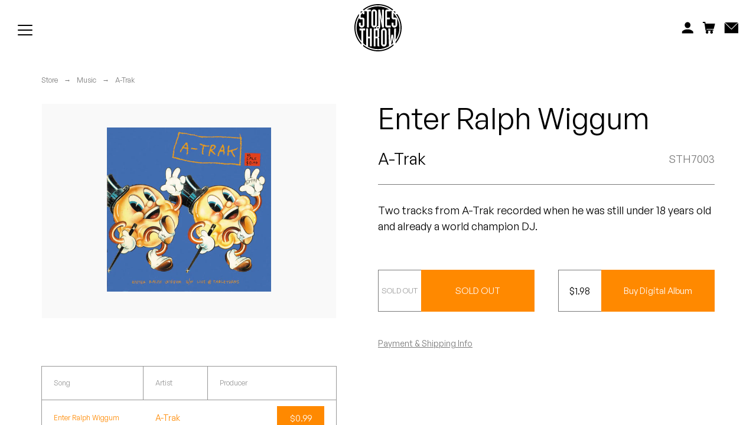

--- FILE ---
content_type: text/html; charset=UTF-8
request_url: https://www.stonesthrow.com/store/enter-ralph-wiggum/
body_size: 116627
content:
<!DOCTYPE html>
<html class="no-js" lang="en-US">
<head>
<meta charset="UTF-8">
<meta name="viewport" content="width=device-width, initial-scale=1.0, user-scalable=no, minimum-scale=1.0, maximum-scale=1.0" />
<meta http-equiv="cleartype" content="on" />
<title>Enter Ralph Wiggum - Stones Throw Records</title>
<meta name='robots' content='index, follow, max-image-preview:large, max-snippet:-1, max-video-preview:-1' />

	<!-- This site is optimized with the Yoast SEO plugin v23.5 - https://yoast.com/wordpress/plugins/seo/ -->
	<link rel="canonical" href="https://www.stonesthrow.com/store/enter-ralph-wiggum/" />
	<meta property="og:locale" content="en_US" />
	<meta property="og:type" content="article" />
	<meta property="og:title" content="Enter Ralph Wiggum - Stones Throw Records" />
	<meta property="og:description" content="Two tracks from A-Trak recorded when he was still under 18 years old and already a world champion DJ." />
	<meta property="og:url" content="https://www.stonesthrow.com/store/enter-ralph-wiggum/" />
	<meta property="og:site_name" content="Stones Throw Records" />
	<meta property="article:modified_time" content="2025-07-18T06:00:05+00:00" />
	<meta name="twitter:card" content="summary_large_image" />
	<script type="application/ld+json" class="yoast-schema-graph">{"@context":"https://schema.org","@graph":[{"@type":"WebPage","@id":"https://www.stonesthrow.com/store/enter-ralph-wiggum/","url":"https://www.stonesthrow.com/store/enter-ralph-wiggum/","name":"Enter Ralph Wiggum - Stones Throw Records","isPartOf":{"@id":"https://www.stonesthrow.com/#website"},"datePublished":"1999-07-26T19:57:28+00:00","dateModified":"2025-07-18T06:00:05+00:00","breadcrumb":{"@id":"https://www.stonesthrow.com/store/enter-ralph-wiggum/#breadcrumb"},"inLanguage":"en-US","potentialAction":[{"@type":"ReadAction","target":["https://www.stonesthrow.com/store/enter-ralph-wiggum/"]}]},{"@type":"BreadcrumbList","@id":"https://www.stonesthrow.com/store/enter-ralph-wiggum/#breadcrumb","itemListElement":[{"@type":"ListItem","position":1,"name":"Home","item":"https://www.stonesthrow.com/"},{"@type":"ListItem","position":2,"name":"Enter Ralph Wiggum"}]},{"@type":"WebSite","@id":"https://www.stonesthrow.com/#website","url":"https://www.stonesthrow.com/","name":"Stones Throw Records","description":"","potentialAction":[{"@type":"SearchAction","target":{"@type":"EntryPoint","urlTemplate":"https://www.stonesthrow.com/?s={search_term_string}"},"query-input":{"@type":"PropertyValueSpecification","valueRequired":true,"valueName":"search_term_string"}}],"inLanguage":"en-US"}]}</script>
	<!-- / Yoast SEO plugin. -->


<link rel='stylesheet' id='wp-block-library-css' href='https://www.stonesthrow.com/wp/wp-includes/css/dist/block-library/style.min.css?ver=6.4.3' type='text/css' media='all' />
<style id='classic-theme-styles-inline-css' type='text/css'>
/*! This file is auto-generated */
.wp-block-button__link{color:#fff;background-color:#32373c;border-radius:9999px;box-shadow:none;text-decoration:none;padding:calc(.667em + 2px) calc(1.333em + 2px);font-size:1.125em}.wp-block-file__button{background:#32373c;color:#fff;text-decoration:none}
</style>
<style id='global-styles-inline-css' type='text/css'>
body{--wp--preset--color--black: #000000;--wp--preset--color--cyan-bluish-gray: #abb8c3;--wp--preset--color--white: #ffffff;--wp--preset--color--pale-pink: #f78da7;--wp--preset--color--vivid-red: #cf2e2e;--wp--preset--color--luminous-vivid-orange: #ff6900;--wp--preset--color--luminous-vivid-amber: #fcb900;--wp--preset--color--light-green-cyan: #7bdcb5;--wp--preset--color--vivid-green-cyan: #00d084;--wp--preset--color--pale-cyan-blue: #8ed1fc;--wp--preset--color--vivid-cyan-blue: #0693e3;--wp--preset--color--vivid-purple: #9b51e0;--wp--preset--gradient--vivid-cyan-blue-to-vivid-purple: linear-gradient(135deg,rgba(6,147,227,1) 0%,rgb(155,81,224) 100%);--wp--preset--gradient--light-green-cyan-to-vivid-green-cyan: linear-gradient(135deg,rgb(122,220,180) 0%,rgb(0,208,130) 100%);--wp--preset--gradient--luminous-vivid-amber-to-luminous-vivid-orange: linear-gradient(135deg,rgba(252,185,0,1) 0%,rgba(255,105,0,1) 100%);--wp--preset--gradient--luminous-vivid-orange-to-vivid-red: linear-gradient(135deg,rgba(255,105,0,1) 0%,rgb(207,46,46) 100%);--wp--preset--gradient--very-light-gray-to-cyan-bluish-gray: linear-gradient(135deg,rgb(238,238,238) 0%,rgb(169,184,195) 100%);--wp--preset--gradient--cool-to-warm-spectrum: linear-gradient(135deg,rgb(74,234,220) 0%,rgb(151,120,209) 20%,rgb(207,42,186) 40%,rgb(238,44,130) 60%,rgb(251,105,98) 80%,rgb(254,248,76) 100%);--wp--preset--gradient--blush-light-purple: linear-gradient(135deg,rgb(255,206,236) 0%,rgb(152,150,240) 100%);--wp--preset--gradient--blush-bordeaux: linear-gradient(135deg,rgb(254,205,165) 0%,rgb(254,45,45) 50%,rgb(107,0,62) 100%);--wp--preset--gradient--luminous-dusk: linear-gradient(135deg,rgb(255,203,112) 0%,rgb(199,81,192) 50%,rgb(65,88,208) 100%);--wp--preset--gradient--pale-ocean: linear-gradient(135deg,rgb(255,245,203) 0%,rgb(182,227,212) 50%,rgb(51,167,181) 100%);--wp--preset--gradient--electric-grass: linear-gradient(135deg,rgb(202,248,128) 0%,rgb(113,206,126) 100%);--wp--preset--gradient--midnight: linear-gradient(135deg,rgb(2,3,129) 0%,rgb(40,116,252) 100%);--wp--preset--font-size--small: 13px;--wp--preset--font-size--medium: 20px;--wp--preset--font-size--large: 36px;--wp--preset--font-size--x-large: 42px;--wp--preset--spacing--20: 0.44rem;--wp--preset--spacing--30: 0.67rem;--wp--preset--spacing--40: 1rem;--wp--preset--spacing--50: 1.5rem;--wp--preset--spacing--60: 2.25rem;--wp--preset--spacing--70: 3.38rem;--wp--preset--spacing--80: 5.06rem;--wp--preset--shadow--natural: 6px 6px 9px rgba(0, 0, 0, 0.2);--wp--preset--shadow--deep: 12px 12px 50px rgba(0, 0, 0, 0.4);--wp--preset--shadow--sharp: 6px 6px 0px rgba(0, 0, 0, 0.2);--wp--preset--shadow--outlined: 6px 6px 0px -3px rgba(255, 255, 255, 1), 6px 6px rgba(0, 0, 0, 1);--wp--preset--shadow--crisp: 6px 6px 0px rgba(0, 0, 0, 1);}:where(.is-layout-flex){gap: 0.5em;}:where(.is-layout-grid){gap: 0.5em;}body .is-layout-flow > .alignleft{float: left;margin-inline-start: 0;margin-inline-end: 2em;}body .is-layout-flow > .alignright{float: right;margin-inline-start: 2em;margin-inline-end: 0;}body .is-layout-flow > .aligncenter{margin-left: auto !important;margin-right: auto !important;}body .is-layout-constrained > .alignleft{float: left;margin-inline-start: 0;margin-inline-end: 2em;}body .is-layout-constrained > .alignright{float: right;margin-inline-start: 2em;margin-inline-end: 0;}body .is-layout-constrained > .aligncenter{margin-left: auto !important;margin-right: auto !important;}body .is-layout-constrained > :where(:not(.alignleft):not(.alignright):not(.alignfull)){max-width: var(--wp--style--global--content-size);margin-left: auto !important;margin-right: auto !important;}body .is-layout-constrained > .alignwide{max-width: var(--wp--style--global--wide-size);}body .is-layout-flex{display: flex;}body .is-layout-flex{flex-wrap: wrap;align-items: center;}body .is-layout-flex > *{margin: 0;}body .is-layout-grid{display: grid;}body .is-layout-grid > *{margin: 0;}:where(.wp-block-columns.is-layout-flex){gap: 2em;}:where(.wp-block-columns.is-layout-grid){gap: 2em;}:where(.wp-block-post-template.is-layout-flex){gap: 1.25em;}:where(.wp-block-post-template.is-layout-grid){gap: 1.25em;}.has-black-color{color: var(--wp--preset--color--black) !important;}.has-cyan-bluish-gray-color{color: var(--wp--preset--color--cyan-bluish-gray) !important;}.has-white-color{color: var(--wp--preset--color--white) !important;}.has-pale-pink-color{color: var(--wp--preset--color--pale-pink) !important;}.has-vivid-red-color{color: var(--wp--preset--color--vivid-red) !important;}.has-luminous-vivid-orange-color{color: var(--wp--preset--color--luminous-vivid-orange) !important;}.has-luminous-vivid-amber-color{color: var(--wp--preset--color--luminous-vivid-amber) !important;}.has-light-green-cyan-color{color: var(--wp--preset--color--light-green-cyan) !important;}.has-vivid-green-cyan-color{color: var(--wp--preset--color--vivid-green-cyan) !important;}.has-pale-cyan-blue-color{color: var(--wp--preset--color--pale-cyan-blue) !important;}.has-vivid-cyan-blue-color{color: var(--wp--preset--color--vivid-cyan-blue) !important;}.has-vivid-purple-color{color: var(--wp--preset--color--vivid-purple) !important;}.has-black-background-color{background-color: var(--wp--preset--color--black) !important;}.has-cyan-bluish-gray-background-color{background-color: var(--wp--preset--color--cyan-bluish-gray) !important;}.has-white-background-color{background-color: var(--wp--preset--color--white) !important;}.has-pale-pink-background-color{background-color: var(--wp--preset--color--pale-pink) !important;}.has-vivid-red-background-color{background-color: var(--wp--preset--color--vivid-red) !important;}.has-luminous-vivid-orange-background-color{background-color: var(--wp--preset--color--luminous-vivid-orange) !important;}.has-luminous-vivid-amber-background-color{background-color: var(--wp--preset--color--luminous-vivid-amber) !important;}.has-light-green-cyan-background-color{background-color: var(--wp--preset--color--light-green-cyan) !important;}.has-vivid-green-cyan-background-color{background-color: var(--wp--preset--color--vivid-green-cyan) !important;}.has-pale-cyan-blue-background-color{background-color: var(--wp--preset--color--pale-cyan-blue) !important;}.has-vivid-cyan-blue-background-color{background-color: var(--wp--preset--color--vivid-cyan-blue) !important;}.has-vivid-purple-background-color{background-color: var(--wp--preset--color--vivid-purple) !important;}.has-black-border-color{border-color: var(--wp--preset--color--black) !important;}.has-cyan-bluish-gray-border-color{border-color: var(--wp--preset--color--cyan-bluish-gray) !important;}.has-white-border-color{border-color: var(--wp--preset--color--white) !important;}.has-pale-pink-border-color{border-color: var(--wp--preset--color--pale-pink) !important;}.has-vivid-red-border-color{border-color: var(--wp--preset--color--vivid-red) !important;}.has-luminous-vivid-orange-border-color{border-color: var(--wp--preset--color--luminous-vivid-orange) !important;}.has-luminous-vivid-amber-border-color{border-color: var(--wp--preset--color--luminous-vivid-amber) !important;}.has-light-green-cyan-border-color{border-color: var(--wp--preset--color--light-green-cyan) !important;}.has-vivid-green-cyan-border-color{border-color: var(--wp--preset--color--vivid-green-cyan) !important;}.has-pale-cyan-blue-border-color{border-color: var(--wp--preset--color--pale-cyan-blue) !important;}.has-vivid-cyan-blue-border-color{border-color: var(--wp--preset--color--vivid-cyan-blue) !important;}.has-vivid-purple-border-color{border-color: var(--wp--preset--color--vivid-purple) !important;}.has-vivid-cyan-blue-to-vivid-purple-gradient-background{background: var(--wp--preset--gradient--vivid-cyan-blue-to-vivid-purple) !important;}.has-light-green-cyan-to-vivid-green-cyan-gradient-background{background: var(--wp--preset--gradient--light-green-cyan-to-vivid-green-cyan) !important;}.has-luminous-vivid-amber-to-luminous-vivid-orange-gradient-background{background: var(--wp--preset--gradient--luminous-vivid-amber-to-luminous-vivid-orange) !important;}.has-luminous-vivid-orange-to-vivid-red-gradient-background{background: var(--wp--preset--gradient--luminous-vivid-orange-to-vivid-red) !important;}.has-very-light-gray-to-cyan-bluish-gray-gradient-background{background: var(--wp--preset--gradient--very-light-gray-to-cyan-bluish-gray) !important;}.has-cool-to-warm-spectrum-gradient-background{background: var(--wp--preset--gradient--cool-to-warm-spectrum) !important;}.has-blush-light-purple-gradient-background{background: var(--wp--preset--gradient--blush-light-purple) !important;}.has-blush-bordeaux-gradient-background{background: var(--wp--preset--gradient--blush-bordeaux) !important;}.has-luminous-dusk-gradient-background{background: var(--wp--preset--gradient--luminous-dusk) !important;}.has-pale-ocean-gradient-background{background: var(--wp--preset--gradient--pale-ocean) !important;}.has-electric-grass-gradient-background{background: var(--wp--preset--gradient--electric-grass) !important;}.has-midnight-gradient-background{background: var(--wp--preset--gradient--midnight) !important;}.has-small-font-size{font-size: var(--wp--preset--font-size--small) !important;}.has-medium-font-size{font-size: var(--wp--preset--font-size--medium) !important;}.has-large-font-size{font-size: var(--wp--preset--font-size--large) !important;}.has-x-large-font-size{font-size: var(--wp--preset--font-size--x-large) !important;}
.wp-block-navigation a:where(:not(.wp-element-button)){color: inherit;}
:where(.wp-block-post-template.is-layout-flex){gap: 1.25em;}:where(.wp-block-post-template.is-layout-grid){gap: 1.25em;}
:where(.wp-block-columns.is-layout-flex){gap: 2em;}:where(.wp-block-columns.is-layout-grid){gap: 2em;}
.wp-block-pullquote{font-size: 1.5em;line-height: 1.6;}
</style>
<script type="text/javascript" src="https://www.stonesthrow.com/wp/wp-includes/js/jquery/jquery.min.js?ver=3.7.1" id="jquery-core-js"></script>
<script type="text/javascript" src="https://www.stonesthrow.com/wp/wp-includes/js/jquery/jquery-migrate.min.js?ver=3.4.1" id="jquery-migrate-js"></script>
<link rel='shortlink' href='https://www.stonesthrow.com/?p=18167' />
<!-- Site -->
<link rel="preload" href="/app/themes/zero-master/assets/css/_fonts.css" as="style" onload="this.onload=null;this.rel='stylesheet'">
<link rel="preload" href="/app/themes/zero-master/assets/css/init.css" as="style" onload="this.onload=null;this.rel='stylesheet'">

    <link rel="icon" sizes="16x16" type="image/png" href="https://www.stonesthrow.com/app/themes/zero-master/assets/images/meta/favicon_16x.png" />
<link rel="icon" sizes="32x32" type="image/png" href="https://www.stonesthrow.com/app/themes/zero-master/assets/images/meta/favicon_32x.png" />
<link rel="icon" sizes="96x96" type="image/png" href="https://www.stonesthrow.com/app/themes/zero-master/assets/images/meta/favicon_96x.png" />
<link rel="apple-touch-icon" href="https://www.stonesthrow.com/app/themes/zero-master/assets/images/st-fallback-avatar.png" />
<link rel="apple-touch-icon" sizes="180x180" href="https://www.stonesthrow.com/app/themes/zero-master/assets/images/st-fallback-avatar.png" />
<link rel="apple-touch-icon" sizes="167x167" href="https://www.stonesthrow.com/app/themes/zero-master/assets/images/st-fallback-avatar.png" />
<link rel="apple-touch-icon" sizes="152x152" href="https://www.stonesthrow.com/app/themes/zero-master/assets/images/st-fallback-avatar.png" /><meta name="description" content="" />
<!-- Facebook Meta -->
<meta property="og:description" content="" />
<meta property="og:image" content="https://www.stonesthrow.com/app/themes/zero-master/assets/images/st-fallback-avatar.png" />
<meta property="og:site_name" content="" />
<meta property="og:title" content="Enter Ralph Wiggum - Stones Throw Records" />
<meta property="og:type" content="website" />
<meta property="og:url" content="https://www.stonesthrow.com/store/enter-ralph-wiggum/" />
<meta property="fb:app_id" content="" />
<!-- Twitter Meta -->
<meta name="twitter:card" content="summary_large_image" />
<meta name="twitter:creator" content="" />
<meta name="twitter:description" content="" />
<meta name="twitter:image" content="https://www.stonesthrow.com/app/themes/zero-master/assets/images/st-fallback-avatar.png" />
<meta name="twitter:site" content="https://www.stonesthrow.com/store/enter-ralph-wiggum/" />
<meta name="twitter:title" content="Enter Ralph Wiggum - Stones Throw Records" />

</head>
<body>
<div id="container" class="group">
	<div class="loader" id="loader">
        <svg version="1.1" id="Layer_1" xmlns="http://www.w3.org/2000/svg" xmlns:xlink="http://www.w3.org/1999/xlink" x="0px" y="0px"
	 viewBox="0 0 216 216" width="80" height="80" tyle="enable-background:new 0 0 216 216;" xml:space="preserve">
<g>
	<path d="M172.8,151.3c-1,14-3.2,24.5-5.3,34.4c3.2-2.5,6.3-5.2,9.2-8c-1.5-7.7-2.9-16.1-3.7-26.4H172.8z"/>
	<rect x="130.5" y="119.9" width="8.5" height="64.8"/>
	<path d="M37.4,33.2h-7.3c-0.3,0.3-0.5,0.6-0.8,0.8v7.7C31.8,38.7,34.5,35.9,37.4,33.2z"/>
	<rect x="86.1" y="33.2" width="8.5" height="64.8"/>
	<path d="M178.8,33.4c3,2.9,5.8,5.9,8.5,9.1v-7.8c-0.5-0.5-0.9-1-1.4-1.5h-7.1V33.4z"/>
	<path d="M177.9,183.4c-3.7,3.4-7.7,6.6-11.9,9.5c0,0.1,0,0.2-0.1,0.3h-0.3c-16.4,11.1-36.2,17.6-57.6,17.6
		c-25.8,0-49.4-9.5-67.5-25.2v6.8C59,207.1,82.5,216,108,216c27.2,0,52.1-10.1,71.1-26.7C178.7,187.4,178.3,185.4,177.9,183.4z"/>
	<path d="M32.1,177.3C15.3,159,5.1,134.7,5.1,108c0-20.1,5.8-38.8,15.7-54.6v-9.1C7.7,62.1,0,84.1,0,108c0,30,12.3,57.2,32.1,76.8
		V177.3z"/>
	<path d="M195.8,45.1v1h-5.7c13,17.2,20.7,38.7,20.7,61.9c0,24.2-8.4,46.4-22.3,64l-0.3,8.4c17.3-19.1,27.8-44.5,27.8-72.3
		C216,84.5,208.5,62.8,195.8,45.1z"/>
	<path d="M43,28.3C60.7,13.8,83.3,5.1,108,5.1c24.8,0,47.6,8.8,65.4,23.4c1.1-1.3,2.6-2.4,4.2-3.2C158.7,9.5,134.5,0,108,0
		C81.6,0,57.5,9.5,38.7,25.2C40.3,25.9,41.8,27,43,28.3z"/>
	<rect x="96.7" y="119.9" width="8.5" height="28.2"/>
	<path d="M205.8,108c0-26.2-10.3-49.9-27-67.5v20.9h8.5c4.7,0,8.5,3.8,8.5,8.5v24.6c0,7-5.7,12.7-12.7,12.7c-7,0-12.7-5.7-12.7-12.7
		v-9.3h8.5V98h8.5V69.8h-8.5c-4.7,0-8.5-3.8-8.5-8.5V36.7c0-1.3,0.2-2.5,0.6-3.7c-1.5-1.3-3.1-2.5-4.7-3.7v3.8h-16.9v28.2H162v8.5
		h-12.7V98h16.9v8.5h-16.9c-4.7,0-8.5-3.8-8.5-8.5V33.2c0-4.7,3.8-8.5,8.5-8.5h10.1c-14.9-9.3-32.6-14.6-51.4-14.6
		c-18.9,0-36.5,5.3-51.4,14.6h18.1v8.5h-8.5v73.3h-8.5V33.2h-8.5v-3.5c-1.2,0.9-2.5,1.9-3.7,2.9c0.5,1.3,0.7,2.7,0.7,4.1V46h-8.5
		v-6.2c-3,3.1-5.9,6.5-8.5,10v11.6h8.5c4.7,0,8.5,3.8,8.5,8.5v24.6c0,7-5.7,12.7-12.7,12.7c-7,0-12.7-5.7-12.7-12.7v-9.3h8.5V98h8.5
		V69.8h-8.5c-4.1,0-7.5-2.9-8.3-6.7c-7,13.4-10.9,28.7-10.9,44.9c0,23.4,8.2,44.9,21.9,61.7v-49.8h-8.5v-8.5H49v8.5h-8.5v59
		c4.2,4,8.8,7.7,13.7,10.9v-78.3h8.5v36.7h8.5v-36.7h8.5v81.8h-8.5v-36.7h-8.5v36.7h-2.8c14.2,8,30.6,12.6,48.1,12.6
		c18.3,0,35.4-5,50-13.7l-2.7-80.7h8.6c0.1,14.7,0.4,29.4,0.4,44.1c0,5.3-0.2,10.5-0.2,15.8h0.2c1.5-13.5,3.7-22.6,5.1-31.8h7.1
		c1.4,9.3,3.5,18.3,5,31.8h0.2c0-5.3-0.2-10.5-0.2-15.8c0-14.7,0.3-29.4,0.5-44.1h8.6l-1.7,51.7C199.5,147.4,205.8,128.4,205.8,108z
		 M77.6,94.5V36.7c0-7,5.7-12.7,12.7-12.7c7,0,12.7,5.7,12.7,12.7v57.7c0,7-5.7,12.7-12.7,12.7C83.4,107.2,77.6,101.5,77.6,94.5z
		 M117.7,106.5L117.7,106.5h-1.6c0.1,0.5,0.1,1,0.1,1.5h-0.2c0,0,0,0,0,0h0.2c0,3.1-1.7,5.7-4.1,7.2c0.9,1.3,1.4,3,1.4,4.7v25.9
		c0,3.9-1.7,5.4-3.8,6.5c2.1,0.8,3.8,2.5,3.8,7.6v27.3c0,2.3,0.9,4,2.1,6.1h-8.7c-0.9-1.7-1.8-4-1.8-6.1v-30.6h-8.5v36.7h-8.5v-81.8
		h12.3c-0.5-1-0.7-2.2-0.7-3.4h0c0,0,0,0,0,0h0c0-4.6,3.7-8.3,8.3-8.3c0.4,0,0.9,0,1.3,0.1v-2.1V24.7h8c3,17.2,7.3,34.1,9.9,52.3
		h0.2c-0.5-6.9-1.1-21.4-1.1-28.6V24.7h8.5v81.8h-8c-3-17.2-7.3-34.1-9.8-52.3h-0.2c0.4,6.9,1.1,21.4,1.1,28.6v14.9h0V106.5z
		 M147.5,181.2c0,7-5.7,12.7-12.7,12.7c-7,0-12.7-5.7-12.7-12.7v-57.7c0-7,5.7-12.7,12.7-12.7c7,0,12.7,5.7,12.7,12.7V181.2z"/>
	<path d="M111.2,107.9c0,1.8-1.5,3.3-3.3,3.3c-1.8,0-3.3-1.5-3.3-3.3c0-1.8,1.5-3.3,3.3-3.3C109.7,104.6,111.2,106.1,111.2,107.9z"
		/>
</g>
</svg>
    </div>
	<div class = "fade-loader js-fade-loader"></div>
	<header id="header" class="group">
		
<nav id="main-navigation" class="navigation">
    <div class="navigation--left">
        <ul class="linklist">
                            <a href="https://www.stonesthrow.com/store/" class="linklist__link">
                    <li>Store</li>
                </a>
                            <a href="https://www.stonesthrow.com/artists/" class="linklist__link">
                    <li>Artists</li>
                </a>
                            <a href="https://www.stonesthrow.com/news/" class="linklist__link">
                    <li>News</li>
                </a>
                            <a href="https://www.stonesthrow.com/events/" class="linklist__link">
                    <li>Tours</li>
                </a>
                        <!-- <a href="javascript:void(0)" class="linklist__link" id="artists-nav-trigger"><li>Artists</li></a>
            <a href="javascript:void(0)" class="linklist__link" id="shop-nav-trigger"><li>Shop</li></a>
            <a href="/news/" class="linklist__link" id="news-link"><li>News</li></a> -->
        </ul>

        <div class="shishkabob" id="mobile-nav-trigger">
            <div class="shish-circle"></div>
            <div class="shish-circle"></div>
            <div class="shish-circle"></div>
        </div>
    </div>

    <a href="/" class="logo">
        <svg version="1.1" id="Layer_1" xmlns="http://www.w3.org/2000/svg" xmlns:xlink="http://www.w3.org/1999/xlink" x="0px" y="0px"
	 viewBox="0 0 216 216" width="80" height="80" tyle="enable-background:new 0 0 216 216;" xml:space="preserve">
<g>
	<path d="M172.8,151.3c-1,14-3.2,24.5-5.3,34.4c3.2-2.5,6.3-5.2,9.2-8c-1.5-7.7-2.9-16.1-3.7-26.4H172.8z"/>
	<rect x="130.5" y="119.9" width="8.5" height="64.8"/>
	<path d="M37.4,33.2h-7.3c-0.3,0.3-0.5,0.6-0.8,0.8v7.7C31.8,38.7,34.5,35.9,37.4,33.2z"/>
	<rect x="86.1" y="33.2" width="8.5" height="64.8"/>
	<path d="M178.8,33.4c3,2.9,5.8,5.9,8.5,9.1v-7.8c-0.5-0.5-0.9-1-1.4-1.5h-7.1V33.4z"/>
	<path d="M177.9,183.4c-3.7,3.4-7.7,6.6-11.9,9.5c0,0.1,0,0.2-0.1,0.3h-0.3c-16.4,11.1-36.2,17.6-57.6,17.6
		c-25.8,0-49.4-9.5-67.5-25.2v6.8C59,207.1,82.5,216,108,216c27.2,0,52.1-10.1,71.1-26.7C178.7,187.4,178.3,185.4,177.9,183.4z"/>
	<path d="M32.1,177.3C15.3,159,5.1,134.7,5.1,108c0-20.1,5.8-38.8,15.7-54.6v-9.1C7.7,62.1,0,84.1,0,108c0,30,12.3,57.2,32.1,76.8
		V177.3z"/>
	<path d="M195.8,45.1v1h-5.7c13,17.2,20.7,38.7,20.7,61.9c0,24.2-8.4,46.4-22.3,64l-0.3,8.4c17.3-19.1,27.8-44.5,27.8-72.3
		C216,84.5,208.5,62.8,195.8,45.1z"/>
	<path d="M43,28.3C60.7,13.8,83.3,5.1,108,5.1c24.8,0,47.6,8.8,65.4,23.4c1.1-1.3,2.6-2.4,4.2-3.2C158.7,9.5,134.5,0,108,0
		C81.6,0,57.5,9.5,38.7,25.2C40.3,25.9,41.8,27,43,28.3z"/>
	<rect x="96.7" y="119.9" width="8.5" height="28.2"/>
	<path d="M205.8,108c0-26.2-10.3-49.9-27-67.5v20.9h8.5c4.7,0,8.5,3.8,8.5,8.5v24.6c0,7-5.7,12.7-12.7,12.7c-7,0-12.7-5.7-12.7-12.7
		v-9.3h8.5V98h8.5V69.8h-8.5c-4.7,0-8.5-3.8-8.5-8.5V36.7c0-1.3,0.2-2.5,0.6-3.7c-1.5-1.3-3.1-2.5-4.7-3.7v3.8h-16.9v28.2H162v8.5
		h-12.7V98h16.9v8.5h-16.9c-4.7,0-8.5-3.8-8.5-8.5V33.2c0-4.7,3.8-8.5,8.5-8.5h10.1c-14.9-9.3-32.6-14.6-51.4-14.6
		c-18.9,0-36.5,5.3-51.4,14.6h18.1v8.5h-8.5v73.3h-8.5V33.2h-8.5v-3.5c-1.2,0.9-2.5,1.9-3.7,2.9c0.5,1.3,0.7,2.7,0.7,4.1V46h-8.5
		v-6.2c-3,3.1-5.9,6.5-8.5,10v11.6h8.5c4.7,0,8.5,3.8,8.5,8.5v24.6c0,7-5.7,12.7-12.7,12.7c-7,0-12.7-5.7-12.7-12.7v-9.3h8.5V98h8.5
		V69.8h-8.5c-4.1,0-7.5-2.9-8.3-6.7c-7,13.4-10.9,28.7-10.9,44.9c0,23.4,8.2,44.9,21.9,61.7v-49.8h-8.5v-8.5H49v8.5h-8.5v59
		c4.2,4,8.8,7.7,13.7,10.9v-78.3h8.5v36.7h8.5v-36.7h8.5v81.8h-8.5v-36.7h-8.5v36.7h-2.8c14.2,8,30.6,12.6,48.1,12.6
		c18.3,0,35.4-5,50-13.7l-2.7-80.7h8.6c0.1,14.7,0.4,29.4,0.4,44.1c0,5.3-0.2,10.5-0.2,15.8h0.2c1.5-13.5,3.7-22.6,5.1-31.8h7.1
		c1.4,9.3,3.5,18.3,5,31.8h0.2c0-5.3-0.2-10.5-0.2-15.8c0-14.7,0.3-29.4,0.5-44.1h8.6l-1.7,51.7C199.5,147.4,205.8,128.4,205.8,108z
		 M77.6,94.5V36.7c0-7,5.7-12.7,12.7-12.7c7,0,12.7,5.7,12.7,12.7v57.7c0,7-5.7,12.7-12.7,12.7C83.4,107.2,77.6,101.5,77.6,94.5z
		 M117.7,106.5L117.7,106.5h-1.6c0.1,0.5,0.1,1,0.1,1.5h-0.2c0,0,0,0,0,0h0.2c0,3.1-1.7,5.7-4.1,7.2c0.9,1.3,1.4,3,1.4,4.7v25.9
		c0,3.9-1.7,5.4-3.8,6.5c2.1,0.8,3.8,2.5,3.8,7.6v27.3c0,2.3,0.9,4,2.1,6.1h-8.7c-0.9-1.7-1.8-4-1.8-6.1v-30.6h-8.5v36.7h-8.5v-81.8
		h12.3c-0.5-1-0.7-2.2-0.7-3.4h0c0,0,0,0,0,0h0c0-4.6,3.7-8.3,8.3-8.3c0.4,0,0.9,0,1.3,0.1v-2.1V24.7h8c3,17.2,7.3,34.1,9.9,52.3
		h0.2c-0.5-6.9-1.1-21.4-1.1-28.6V24.7h8.5v81.8h-8c-3-17.2-7.3-34.1-9.8-52.3h-0.2c0.4,6.9,1.1,21.4,1.1,28.6v14.9h0V106.5z
		 M147.5,181.2c0,7-5.7,12.7-12.7,12.7c-7,0-12.7-5.7-12.7-12.7v-57.7c0-7,5.7-12.7,12.7-12.7c7,0,12.7,5.7,12.7,12.7V181.2z"/>
	<path d="M111.2,107.9c0,1.8-1.5,3.3-3.3,3.3c-1.8,0-3.3-1.5-3.3-3.3c0-1.8,1.5-3.3,3.3-3.3C109.7,104.6,111.2,106.1,111.2,107.9z"
		/>
</g>
</svg>
    </a>

    <div class="navigation--right">
        <div class="search js-search-overlay-trigger">
            <form action="/" id="global-search" method="get">
                <input class="search__input" type="text" autocomplete="off" name="s" placeholder="Search" />
                <div class="search__icon search-icon">
                    <button type="submit"><svg class="svg" xmlns="http://www.w3.org/2000/svg" xmlns:xlink="http://www.w3.org/1999/xlink" width="16" height="16" viewBox="0 0 15 15">
    <defs>
        <path id="a" d="M2.973 5.061h2.208V.592H.765v4.469h2.208z"/>
    </defs>
    <g class="svg-fill" fill="none" fill-rule="evenodd">
        <path class="svg-fill" fill="#000" d="M5.522 1.518C3.304 1.518 1.5 3.345 1.5 5.59c0 2.246 1.804 4.073 4.022 4.073S9.544 7.835 9.544 5.59c0-2.244-1.804-4.07-4.022-4.07m0 9.662C2.478 11.18 0 8.672 0 5.589 0 2.51 2.478 0 5.522 0c3.046 0 5.522 2.508 5.522 5.59s-2.476 5.59-5.522 5.59"/>
        <g transform="translate(9 9.293)">
            <mask id="b" fill="#fff">
                <use xlink:href="#a"/>
            </mask>
            <path class="svg-fill" fill="#000" d="M4.12 5.061L.765 1.666 1.825.592l3.356 3.395z" mask="url(#b)"/>
        </g>
    </g>
</svg>
</button>
                </div>
            </form>
            <ul class="drop-down__options">

            </ul>
        </div>

        <ul class="linklist">
            <a href="https://store.stonesthrow.com/account" class="linklist__link" id="nav-account-link">
                <li class="account-icon">
                    <svg class="svg svg__acount"  width="21" height="20" viewBox="0 0 21 20" fill="none" xmlns="http://www.w3.org/2000/svg">
<path fill-rule="evenodd" clip-rule="evenodd" d="M10.6804 12.7581C6.05859 12.7581 2.1401 14.6172 0.679688 17.2085V20H20.6797V17.2085C19.2221 14.6172 15.3022 12.7567 10.6804 12.7567M15.7975 5.30743C15.7975 8.24101 13.5064 10.6178 10.6804 10.6178C7.85297 10.6178 5.56188 8.24101 5.56188 5.30888C5.56188 2.37674 7.85438 0 10.6804 0C13.5064 0 15.7975 2.37529 15.7975 5.30743Z" fill="black"/>
</svg>
                </li>
            </a>
            <a href="#" class="linklist__link" id="nav-cart-link">
                <li class="cart-icon">
                    <div class="cart-icon__indicator"></div>
                    <svg class="svg svg__cart" width="22" height="20" viewBox="0 0 22 20" fill="none" xmlns="http://www.w3.org/2000/svg">
    <mask id="mask0_1006_405" style="mask-type:luminance" maskUnits="userSpaceOnUse" x="5" y="14" width="6" height="6">
        <path d="M5.78613 14.9808H10.5686V20H5.78613V14.9808Z" fill="white" />
    </mask>
    <g mask="url(#mask0_1006_405)">
        <path fill-rule="evenodd" clip-rule="evenodd" d="M10.5686 17.4904C10.5686 16.1051 9.49863 14.9808 8.17738 14.9808C6.85738 14.9808 5.78613 16.1051 5.78613 17.4904C5.78613 18.8769 6.85738 20 8.17738 20C9.49863 20 10.5686 18.8769 10.5686 17.4904Z" fill="black" />
    </g>
    <mask id="mask1_1006_405" style="mask-type:luminance" maskUnits="userSpaceOnUse" x="13" y="14" width="6" height="6">
        <path d="M13.2793 14.9808H18.0618V20H13.2793V14.9808Z" fill="white" />
    </mask>
    <g mask="url(#mask1_1006_405)">
        <path fill-rule="evenodd" clip-rule="evenodd" d="M18.0618 17.4904C18.0618 16.1051 16.9918 14.9808 15.6705 14.9808C14.3505 14.9808 13.2793 16.1051 13.2793 17.4904C13.2793 18.8769 14.3505 20 15.6705 20C16.9918 20 18.0618 18.8769 18.0618 17.4904Z" fill="black" />
    </g>
    <mask id="mask2_1006_405" style="mask-type:luminance" maskUnits="userSpaceOnUse" x="0" y="0" width="22" height="15">
        <path d="M0.679688 0H21.7997V14.9231H0.679688V0Z" fill="white" />
    </mask>
    <g mask="url(#mask2_1006_405)">
        <path fill-rule="evenodd" clip-rule="evenodd" d="M5.12094 0H0.679688V1.91229H3.56219L5.69594 14.9244H18.7934V13.0109H7.26469L7.08219 11.9656H19.3659L21.7997 2.99391H5.61719L5.12094 0Z" fill="black" />
    </g>
    <path fill-rule="evenodd" clip-rule="evenodd" d="M19.4297 4.94263L18.0109 9.96176H6.54969L5.67969 4.94263H19.4297Z" fill="black" />
</svg>
                </li>
            </a>
            <a href="#" class="linklist__link" id="nav-newsletter-link">
                <li class="cart-icon">
                    <svg width="24" height="19" viewBox="0 0 24 19" fill="none" xmlns="http://www.w3.org/2000/svg">
<path fill-rule="evenodd" clip-rule="evenodd" d="M0.799805 0.792471V18.1565H23.9998V0.792471L12.3998 12.1043L0.799805 0.792471ZM23.3249 0H1.47471L12.3998 10.6537L23.3249 0Z" fill="black"/>
</svg>
                </li>
                <div class="newsletter-popup">
    <div class="newsletter-popup__wrapper">
        <div class="newsletter-popup__content">
            <p class="newsletter-popup__title">Signup for the Stones Throw newsletter. </p>
            <p class="newsletter-popup__subtitle">No junk. Just the good stuff.</p>
            <div class="newsletter-popup__input">

                <form action="https://stonesthrow.us17.list-manage.com/subscribe/post-json?u=fe4bb53d2dcd3673abe2e98d0&amp;id=0deccfd197&c=emailRequestCallback" method="post" id="mc-embedded-subscribe-form" name="mc-embedded-subscribe-form" class="email-subscribe__form  post-subscribe__form validate" target="_blank" novalidate>
                    <input type="email" placeholder="Email Address" name="EMAIL" class="newsletter-popup__input">
                    <div style="position: absolute; left: -5000px;" aria-hidden="true"><input type="text" name="b_fe4bb53d2dcd3673abe2e98d0_0deccfd197" tabindex="-1" value=""></div>
                    <button class="newsletter-popup__submit">
                        <svg width="24" height="24" viewBox="0 0 24 24" fill="none" xmlns="http://www.w3.org/2000/svg">
                            <path d="M5 12H19" stroke="black" stroke-width="2" stroke-linecap="round" stroke-linejoin="round" />
                            <path d="M12 5L19 12L12 19" stroke="black" stroke-width="2" stroke-linecap="round" stroke-linejoin="round" />
                        </svg>
                    </button>
                </form>
                <div class="newsletter-popup__msg newsletter-popup__text"></div>


            </div>
            <span class="newsletter-popup__close">
                <svg width="24" height="24" viewBox="0 0 24 24" fill="none" xmlns="http://www.w3.org/2000/svg">
    <path d="M18 6L6 18" stroke="black" stroke-width="2" stroke-linecap="square" stroke-linejoin="round" />
    <path d="M6 6L18 18" stroke="black" stroke-width="2" stroke-linecap="square" stroke-linejoin="round" />
</svg>
            </span>
        </div>
    </div>
</div>
<div class="newsletter-overlay"></div>
            </a>
        </ul>
    </div>
</nav>


<ul class="nav-mobile">
    <form action="/" id="global-search" method="get">
        <li class="nav-mobile__search">
            <input class="nav-mobile__search-input" type="text" name="s" placeholder="Search...">
            <div class="nav-mobile__search-icon">
                <button type="submit"><svg class="svg" xmlns="http://www.w3.org/2000/svg" xmlns:xlink="http://www.w3.org/1999/xlink" width="16" height="16" viewBox="0 0 15 15">
    <defs>
        <path id="a" d="M2.973 5.061h2.208V.592H.765v4.469h2.208z"/>
    </defs>
    <g class="svg-fill" fill="none" fill-rule="evenodd">
        <path class="svg-fill" fill="#000" d="M5.522 1.518C3.304 1.518 1.5 3.345 1.5 5.59c0 2.246 1.804 4.073 4.022 4.073S9.544 7.835 9.544 5.59c0-2.244-1.804-4.07-4.022-4.07m0 9.662C2.478 11.18 0 8.672 0 5.589 0 2.51 2.478 0 5.522 0c3.046 0 5.522 2.508 5.522 5.59s-2.476 5.59-5.522 5.59"/>
        <g transform="translate(9 9.293)">
            <mask id="b" fill="#fff">
                <use xlink:href="#a"/>
            </mask>
            <path class="svg-fill" fill="#000" d="M4.12 5.061L.765 1.666 1.825.592l3.356 3.395z" mask="url(#b)"/>
        </g>
    </g>
</svg>
</button>
            </div>
        </li>
    </form>

                        <a href="https://www.stonesthrow.com/store/">
                <li class="nav-mobile__link">
                    <p>Store</p>
                    <div class="arrow-icon">
                        <svg class="svg" width="15px" height="11px" viewBox="0 0 15 11" version="1.1" xmlns="http://www.w3.org/2000/svg" xmlns:xlink="http://www.w3.org/1999/xlink">
    <defs>
        <polygon id="path-1" points="14.9999114 10.80006 0 10.80006 0 5.99999998e-05 14.9999114 5.99999999e-05"></polygon>
    </defs>
    <g id="2-mobile" stroke="none" stroke-width="1" fill="#000" fill-rule="evenodd" transform="translate(-306.000000, -3910.000000)">
        <g id="Page-1" transform="translate(306.000000, 3910.000000)">
            <path class="svg-fill" d="M14.92524,5.19303 L10.12524,0.09303 C10.00884,-0.02817 9.81024,-0.02907 9.69834,0.07893 C9.58464,0.18873 9.57654,0.39033 9.68424,0.50553 L14.00634,5.09943 L0.29994,5.09943 C0.13434,5.09943 -5.99999985e-05,5.23353 -5.99999985e-05,5.39943 C-5.99999985e-05,5.56503 0.13434,5.69943 0.29994,5.69943 L14.00634,5.69943 L9.68424,10.29333 C9.57624,10.40853 9.58284,10.61163 9.69834,10.71963 C9.81384,10.82793 9.99954,10.83063 10.12524,10.70583 L14.92524,5.60553 C15.03924,5.46513 15.00924,5.29323 14.92524,5.19303 Z" id="Fill-1" fill="#000"></path>
        </g>
    </g>
</svg>                    </div>
                </li>
            </a>
                                <li class="nav-mobile__nested-list">
                <ul class="nav-mobile__list">
                    <li class="nav-mobile__link js-expand-trigger">
                        <p>Artists</p>
                        <div class="arrow-icon">
                            <svg class="svg" width="15px" height="11px" viewBox="0 0 15 11" version="1.1" xmlns="http://www.w3.org/2000/svg" xmlns:xlink="http://www.w3.org/1999/xlink">
    <defs>
        <polygon id="path-1" points="14.9999114 10.80006 0 10.80006 0 5.99999998e-05 14.9999114 5.99999999e-05"></polygon>
    </defs>
    <g id="2-mobile" stroke="none" stroke-width="1" fill="#000" fill-rule="evenodd" transform="translate(-306.000000, -3910.000000)">
        <g id="Page-1" transform="translate(306.000000, 3910.000000)">
            <path class="svg-fill" d="M14.92524,5.19303 L10.12524,0.09303 C10.00884,-0.02817 9.81024,-0.02907 9.69834,0.07893 C9.58464,0.18873 9.57654,0.39033 9.68424,0.50553 L14.00634,5.09943 L0.29994,5.09943 C0.13434,5.09943 -5.99999985e-05,5.23353 -5.99999985e-05,5.39943 C-5.99999985e-05,5.56503 0.13434,5.69943 0.29994,5.69943 L14.00634,5.69943 L9.68424,10.29333 C9.57624,10.40853 9.58284,10.61163 9.69834,10.71963 C9.81384,10.82793 9.99954,10.83063 10.12524,10.70583 L14.92524,5.60553 C15.03924,5.46513 15.00924,5.29323 14.92524,5.19303 Z" id="Fill-1" fill="#000"></path>
        </g>
    </g>
</svg>                        </div>
                    </li>
                    <div class="nav-mobile__artists__search">
                        <input class="nav-mobile__search-artist" id="nav-artist-search-input" type="text" placeholder="Search Artists">
                        <span><svg class="svg" xmlns="http://www.w3.org/2000/svg" xmlns:xlink="http://www.w3.org/1999/xlink" width="16" height="16" viewBox="0 0 15 15">
    <defs>
        <path id="a" d="M2.973 5.061h2.208V.592H.765v4.469h2.208z"/>
    </defs>
    <g class="svg-fill" fill="none" fill-rule="evenodd">
        <path class="svg-fill" fill="#000" d="M5.522 1.518C3.304 1.518 1.5 3.345 1.5 5.59c0 2.246 1.804 4.073 4.022 4.073S9.544 7.835 9.544 5.59c0-2.244-1.804-4.07-4.022-4.07m0 9.662C2.478 11.18 0 8.672 0 5.589 0 2.51 2.478 0 5.522 0c3.046 0 5.522 2.508 5.522 5.59s-2.476 5.59-5.522 5.59"/>
        <g transform="translate(9 9.293)">
            <mask id="b" fill="#fff">
                <use xlink:href="#a"/>
            </mask>
            <path class="svg-fill" fill="#000" d="M4.12 5.061L.765 1.666 1.825.592l3.356 3.395z" mask="url(#b)"/>
        </g>
    </g>
</svg>
</span>
                    </div>
                    <div class="nav-mobile__artists__wrap">
                                                    <a href="https://www.stonesthrow.com/artist/apifera/">
                                <p>Apifera</p>
                            </a>
                                                    <a href="https://www.stonesthrow.com/artist/automatic/">
                                <p>Automatic</p>
                            </a>
                                                    <a href="https://www.stonesthrow.com/artist/bennysings/">
                                <p>Benny Sings</p>
                            </a>
                                                    <a href="https://www.stonesthrow.com/artist/djharrison/">
                                <p>DJ Harrison</p>
                            </a>
                                                    <a href="https://www.stonesthrow.com/artist/eddiechacon/">
                                <p>Eddie Chacon</p>
                            </a>
                                                    <a href="https://www.stonesthrow.com/artist/frankiereyes/">
                                <p>Frankie Reyes</p>
                            </a>
                                                    <a href="https://www.stonesthrow.com/artist/gabrieldarosa/">
                                <p>Gabriel da Rosa</p>
                            </a>
                                                    <a href="https://www.stonesthrow.com/artist/jrocc/">
                                <p>J Rocc</p>
                            </a>
                                                    <a href="https://www.stonesthrow.com/artist/jamaeldean/">
                                <p>Jamael Dean</p>
                            </a>
                                                    <a href="https://www.stonesthrow.com/artist/jerrypaper/">
                                <p>Jerry Paper</p>
                            </a>
                                                    <a href="https://www.stonesthrow.com/artist/johncarrollkirby/">
                                <p>John Carroll Kirby</p>
                            </a>
                                                    <a href="https://www.stonesthrow.com/artist/jonti/">
                                <p>Jonti</p>
                            </a>
                                                    <a href="https://www.stonesthrow.com/artist/kiefer/">
                                <p>Kiefer</p>
                            </a>
                                                    <a href="https://www.stonesthrow.com/artist/knx/">
                                <p>Knxwledge</p>
                            </a>
                                                    <a href="https://www.stonesthrow.com/artist/koreatownoddity/">
                                <p>Koreatown Oddity</p>
                            </a>
                                                    <a href="https://www.stonesthrow.com/artist/losretros/">
                                <p>Los Retros</p>
                            </a>
                                                    <a href="https://www.stonesthrow.com/artist/mayleetodd/">
                                <p>Maylee Todd</p>
                            </a>
                                                    <a href="https://www.stonesthrow.com/artist/mildhighclub/">
                                <p>Mild High Club</p>
                            </a>
                                                    <a href="https://www.stonesthrow.com/artist/mndsgn/">
                                <p>Mndsgn</p>
                            </a>
                                                    <a href="https://www.stonesthrow.com/artist/nxworries/">
                                <p>NxWorries</p>
                            </a>
                                                    <a href="https://www.stonesthrow.com/artist/pbwolf/">
                                <p>Peanut Butter Wolf</p>
                            </a>
                                                    <a href="https://www.stonesthrow.com/artist/pearlandtheoysters/">
                                <p>Pearl & The Oysters</p>
                            </a>
                                                    <a href="https://www.stonesthrow.com/artist/peyton/">
                                <p>Peyton</p>
                            </a>
                                                    <a href="https://www.stonesthrow.com/artist/quakers/">
                                <p>Quakers</p>
                            </a>
                                                    <a href="https://www.stonesthrow.com/artist/rejoicer/">
                                <p>Rejoicer</p>
                            </a>
                                                    <a href="https://www.stonesthrow.com/artist/silasshort/">
                                <p>Silas Short</p>
                            </a>
                                                    <a href="https://www.stonesthrow.com/artist/sofie/">
                                <p>Sofie Royer</p>
                            </a>
                                                    <a href="https://www.stonesthrow.com/artist/thesteoples/">
                                <p>The Steoples</p>
                            </a>
                                                    <a href="https://www.stonesthrow.com/artist/stevearrington/">
                                <p>Steve Arrington</p>
                            </a>
                                                    <a href="https://www.stonesthrow.com/artist/stimulatorjones/">
                                <p>Stimulator Jones</p>
                            </a>
                                                    <a href="https://www.stonesthrow.com/artist/sudanarchives/">
                                <p>Sudan Archives</p>
                            </a>
                                                    <a href="https://www.stonesthrow.com/artist/teethagency/">
                                <p>Teeth Agency</p>
                            </a>
                                                    <a href="https://www.stonesthrow.com/artist/vex/">
                                <p>Vex Ruffin</p>
                            </a>
                                                    <a href="https://www.stonesthrow.com/artist/bardo/">
                                <p>Bardo</p>
                            </a>
                                                    <a href="https://www.stonesthrow.com/artist/campus-christy/">
                                <p>Campus Christy</p>
                            </a>
                                                    <a href="https://www.stonesthrow.com/artist/jdilla/">
                                <p>J Dilla</p>
                            </a>
                                                    <a href="https://www.stonesthrow.com/artist/jaylib/">
                                <p>Jaylib</p>
                            </a>
                                                    <a href="https://www.stonesthrow.com/artist/king-pari-2/">
                                <p>King Pari</p>
                            </a>
                                                    <a href="https://www.stonesthrow.com/artist/karriemriggins/">
                                <p>Karriem Riggins</p>
                            </a>
                                                    <a href="https://www.stonesthrow.com/artist/kyle-m/">
                                <p>Kyle M</p>
                            </a>
                                                    <a href="https://www.stonesthrow.com/artist/lionmilk/">
                                <p>Lionmilk</p>
                            </a>
                                                    <a href="https://www.stonesthrow.com/artist/madlib/">
                                <p>Madlib</p>
                            </a>
                                                    <a href="https://www.stonesthrow.com/artist/madvillain/">
                                <p>Madvillain</p>
                            </a>
                                                    <a href="https://www.stonesthrow.com/artist/michi/">
                                <p>Michi</p>
                            </a>
                                                    <a href="https://www.stonesthrow.com/artist/n8noface/">
                                <p>N8NOFACE</p>
                            </a>
                                                    <a href="https://www.stonesthrow.com/artist/quasimoto/">
                                <p>Quasimoto</p>
                            </a>
                                            </div>

                </ul>

            </li>
                                <a href="https://www.stonesthrow.com/news/">
                <li class="nav-mobile__link">
                    <p>News</p>
                    <div class="arrow-icon">
                        <svg class="svg" width="15px" height="11px" viewBox="0 0 15 11" version="1.1" xmlns="http://www.w3.org/2000/svg" xmlns:xlink="http://www.w3.org/1999/xlink">
    <defs>
        <polygon id="path-1" points="14.9999114 10.80006 0 10.80006 0 5.99999998e-05 14.9999114 5.99999999e-05"></polygon>
    </defs>
    <g id="2-mobile" stroke="none" stroke-width="1" fill="#000" fill-rule="evenodd" transform="translate(-306.000000, -3910.000000)">
        <g id="Page-1" transform="translate(306.000000, 3910.000000)">
            <path class="svg-fill" d="M14.92524,5.19303 L10.12524,0.09303 C10.00884,-0.02817 9.81024,-0.02907 9.69834,0.07893 C9.58464,0.18873 9.57654,0.39033 9.68424,0.50553 L14.00634,5.09943 L0.29994,5.09943 C0.13434,5.09943 -5.99999985e-05,5.23353 -5.99999985e-05,5.39943 C-5.99999985e-05,5.56503 0.13434,5.69943 0.29994,5.69943 L14.00634,5.69943 L9.68424,10.29333 C9.57624,10.40853 9.58284,10.61163 9.69834,10.71963 C9.81384,10.82793 9.99954,10.83063 10.12524,10.70583 L14.92524,5.60553 C15.03924,5.46513 15.00924,5.29323 14.92524,5.19303 Z" id="Fill-1" fill="#000"></path>
        </g>
    </g>
</svg>                    </div>
                </li>
            </a>
                                <a href="https://www.stonesthrow.com/events/">
                <li class="nav-mobile__link">
                    <p>Tours</p>
                    <div class="arrow-icon">
                        <svg class="svg" width="15px" height="11px" viewBox="0 0 15 11" version="1.1" xmlns="http://www.w3.org/2000/svg" xmlns:xlink="http://www.w3.org/1999/xlink">
    <defs>
        <polygon id="path-1" points="14.9999114 10.80006 0 10.80006 0 5.99999998e-05 14.9999114 5.99999999e-05"></polygon>
    </defs>
    <g id="2-mobile" stroke="none" stroke-width="1" fill="#000" fill-rule="evenodd" transform="translate(-306.000000, -3910.000000)">
        <g id="Page-1" transform="translate(306.000000, 3910.000000)">
            <path class="svg-fill" d="M14.92524,5.19303 L10.12524,0.09303 C10.00884,-0.02817 9.81024,-0.02907 9.69834,0.07893 C9.58464,0.18873 9.57654,0.39033 9.68424,0.50553 L14.00634,5.09943 L0.29994,5.09943 C0.13434,5.09943 -5.99999985e-05,5.23353 -5.99999985e-05,5.39943 C-5.99999985e-05,5.56503 0.13434,5.69943 0.29994,5.69943 L14.00634,5.69943 L9.68424,10.29333 C9.57624,10.40853 9.58284,10.61163 9.69834,10.71963 C9.81384,10.82793 9.99954,10.83063 10.12524,10.70583 L14.92524,5.60553 C15.03924,5.46513 15.00924,5.29323 14.92524,5.19303 Z" id="Fill-1" fill="#000"></path>
        </g>
    </g>
</svg>                    </div>
                </li>
            </a>
            
</ul>
<!--
<div class="search-overlay js-search-overlay">
    <div class="search">
        <form action="/" id="global-search" method="get">
            <input class="search__input" type="text" autocomplete="off" name="s" placeholder="Search" />
            <input type="submit" class="btn" value="Search" />
        </form>
        <ul class="drop-down__options">

        </ul>
    </div>
</div>

<div class="overlay-close js-main-overlay-close js-search-overlay-close js-artist-overlay-close">
    <div></div>
    <div></div>
</div> -->
	</header>
    <div class="side-cart" id="side-cart">
  <div class="side-cart-inner">
    <div class="side-cart__wrapper">
        <div class="side-cart__header">
            <h2 class="h4">Your Cart (<span class="side-cart__count"></span>)</h2>
            <div class="side-cart__close">
                <svg width="46" height="45" viewBox="0 0 46 45" fill="none" xmlns="http://www.w3.org/2000/svg">
                    <path d="M34.25 11.25L11.75 33.75" stroke="black" stroke-width="2" stroke-linecap="square" stroke-linejoin="round" />
                    <path d="M11.75 11.25L34.25 33.75" stroke="black" stroke-width="2" stroke-linecap="square" stroke-linejoin="round" />
                </svg>
                </span>
            </div>
        </div>

        <div class="side-cart__body">

        </div>
    </div>
  </div>

    <div class="side-cart__recommendations">
        <div class="side-cart__wrapper">
            <h3>You may also like:</h3>
            <div class="glide" id="glideRecommendations">
                <div class="glide__track" data-glide-el="track">
                    <ul class="glide__slides">
                                                    <li class="glide__slide">
                                <div class="side-cart__item" data-variant-id="gid://shopify/ProductVariant/45625443156217" data-product-id="<? $product_id; ?>">
                                    <div class="side-cart__item__image__border">
                                        <div class="side-cart__item__image preload-bg" data-img-desktop="https://cdn.shopify.com/s/files/1/0043/7105/4710/files/Madvillain-Madvillainy-Demos-STH2196-01.png" data-img-mobile="https://cdn.shopify.com/s/files/1/0043/7105/4710/files/Madvillain-Madvillainy-Demos-STH2196-01.png"></div>
                                    </div>
                                    <div class="side-cart__item__content">
                                        <a class="side-cart__item__title" href="https://www.stonesthrow.com/store/madvillainy-demos/">
                                            Madvillainy Demos                                        </a>
                                        <span class="side-cart__item__vendor">Madvillain</span>
                                        <p class="side-cart__item__variant">Vinyl </p>
                                        <div class="side-cart__item__form">
                                            <div class="side-cart__item__form--price">$30.00</div>
                                            <button class="btn btn--primary add-to-cart-recommendation" data-variant-id="gid://shopify/ProductVariant/45625443156217">Add to Cart</button>
                                        </div>
                                    </div>
                                </div>
                            </li>
                                                    <li class="glide__slide">
                                <div class="side-cart__item" data-variant-id="gid://shopify/ProductVariant/45813519745273" data-product-id="<? $product_id; ?>">
                                    <div class="side-cart__item__image__border">
                                        <div class="side-cart__item__image preload-bg" data-img-desktop="https://cdn.shopify.com/s/files/1/0043/7105/4710/files/quasimoto-yessir-whatever-silver-anniversary-edition-mock-up-002.png" data-img-mobile="https://cdn.shopify.com/s/files/1/0043/7105/4710/files/quasimoto-yessir-whatever-silver-anniversary-edition-mock-up-002.png"></div>
                                    </div>
                                    <div class="side-cart__item__content">
                                        <a class="side-cart__item__title" href="https://www.stonesthrow.com/store/yessir-whatever/">
                                            Yessir Whatever                                        </a>
                                        <span class="side-cart__item__vendor">Quasimoto</span>
                                        <p class="side-cart__item__variant">Vinyl (Silver Quas) </p>
                                        <div class="side-cart__item__form">
                                            <div class="side-cart__item__form--price">$35.00</div>
                                            <button class="btn btn--primary add-to-cart-recommendation" data-variant-id="gid://shopify/ProductVariant/45813519745273">Add to Cart</button>
                                        </div>
                                    </div>
                                </div>
                            </li>
                                                    <li class="glide__slide">
                                <div class="side-cart__item" data-variant-id="gid://shopify/ProductVariant/44735521095929" data-product-id="<? $product_id; ?>">
                                    <div class="side-cart__item__image__border">
                                        <div class="side-cart__item__image preload-bg" data-img-desktop="https://cdn.shopify.com/s/files/1/0043/7105/4710/files/nxworries-why-lawd-vinyl-STH2500-1-Original.png" data-img-mobile="https://cdn.shopify.com/s/files/1/0043/7105/4710/files/nxworries-why-lawd-vinyl-STH2500-1-Original.png"></div>
                                    </div>
                                    <div class="side-cart__item__content">
                                        <a class="side-cart__item__title" href="https://www.stonesthrow.com/store/why-lawd/">
                                            Why Lawd?                                        </a>
                                        <span class="side-cart__item__vendor">NxWorries</span>
                                        <p class="side-cart__item__variant">Vinyl </p>
                                        <div class="side-cart__item__form">
                                            <div class="side-cart__item__form--price">$25.00</div>
                                            <button class="btn btn--primary add-to-cart-recommendation" data-variant-id="gid://shopify/ProductVariant/44735521095929">Add to Cart</button>
                                        </div>
                                    </div>
                                </div>
                            </li>
                                                    <li class="glide__slide">
                                <div class="side-cart__item" data-variant-id="gid://shopify/ProductVariant/18129485332598" data-product-id="<? $product_id; ?>">
                                    <div class="side-cart__item__image__border">
                                        <div class="side-cart__item__image preload-bg" data-img-desktop="https://cdn.shopify.com/s/files/1/0043/7105/4710/products/Dilla-Donuts-smile-2021.jpg" data-img-mobile="https://cdn.shopify.com/s/files/1/0043/7105/4710/products/Dilla-Donuts-smile-2021.jpg"></div>
                                    </div>
                                    <div class="side-cart__item__content">
                                        <a class="side-cart__item__title" href="https://www.stonesthrow.com/store/donuts/">
                                            Donuts                                        </a>
                                        <span class="side-cart__item__vendor">J Dilla</span>
                                        <p class="side-cart__item__variant">Vinyl (Smile) </p>
                                        <div class="side-cart__item__form">
                                            <div class="side-cart__item__form--price">$30.00</div>
                                            <button class="btn btn--primary add-to-cart-recommendation" data-variant-id="gid://shopify/ProductVariant/18129485332598">Add to Cart</button>
                                        </div>
                                    </div>
                                </div>
                            </li>
                                                    <li class="glide__slide">
                                <div class="side-cart__item" data-variant-id="gid://shopify/ProductVariant/46555839922425" data-product-id="<? $product_id; ?>">
                                    <div class="side-cart__item__image__border">
                                        <div class="side-cart__item__image preload-bg" data-img-desktop="https://cdn.shopify.com/s/files/1/0043/7105/4710/files/sudan-archives-the-bpm-vinyl-black-01.png" data-img-mobile="https://cdn.shopify.com/s/files/1/0043/7105/4710/files/sudan-archives-the-bpm-vinyl-black-01.png"></div>
                                    </div>
                                    <div class="side-cart__item__content">
                                        <a class="side-cart__item__title" href="https://www.stonesthrow.com/store/the-bpm/">
                                            THE BPM                                        </a>
                                        <span class="side-cart__item__vendor">Sudan Archives</span>
                                        <p class="side-cart__item__variant">Vinyl (Black) </p>
                                        <div class="side-cart__item__form">
                                            <div class="side-cart__item__form--price">$33.00</div>
                                            <button class="btn btn--primary add-to-cart-recommendation" data-variant-id="gid://shopify/ProductVariant/46555839922425">Add to Cart</button>
                                        </div>
                                    </div>
                                </div>
                            </li>
                                                    <li class="glide__slide">
                                <div class="side-cart__item" data-variant-id="gid://shopify/ProductVariant/46538634068217" data-product-id="<? $product_id; ?>">
                                    <div class="side-cart__item__image__border">
                                        <div class="side-cart__item__image preload-bg" data-img-desktop="https://cdn.shopify.com/s/files/1/0043/7105/4710/files/STH2508-Automatic-IsItNow.jpg" data-img-mobile="https://cdn.shopify.com/s/files/1/0043/7105/4710/files/STH2508-Automatic-IsItNow.jpg"></div>
                                    </div>
                                    <div class="side-cart__item__content">
                                        <a class="side-cart__item__title" href="https://www.stonesthrow.com/store/is-it-now/">
                                            Is It Now?                                        </a>
                                        <span class="side-cart__item__vendor">Automatic</span>
                                        <p class="side-cart__item__variant">Vinyl (Black) </p>
                                        <div class="side-cart__item__form">
                                            <div class="side-cart__item__form--price">$25.00</div>
                                            <button class="btn btn--primary add-to-cart-recommendation" data-variant-id="gid://shopify/ProductVariant/46538634068217">Add to Cart</button>
                                        </div>
                                    </div>
                                </div>
                            </li>
                                            </ul>
                </div>
                <div class="glide__arrows" data-glide-el="controls">
                    <button class="glide__arrow glide__arrow--left" data-glide-dir="<" aria-label="left arrow"><svg xmlns="http://www.w3.org/2000/svg" width="14" height="26" viewBox="0 0 14 26" fill="none">
<path fill-rule="evenodd" clip-rule="evenodd" d="M0.311844 11.9622L0.32311 11.9487L11.19 0.402579L11.1943 0.398133C11.6875 -0.115425 12.524 -0.132863 13.0243 0.349971C13.5125 0.821504 13.5567 1.6568 13.0797 2.16913L13.078 2.17093L3.62288 12.4254C3.52356 12.5332 3.46841 12.6743 3.46841 12.8209C3.46841 12.9508 3.51723 13.076 3.6052 13.1717L13.0774 23.4708L13.0797 23.4733C13.5522 23.9801 13.5241 24.8238 13.0177 25.2979C12.5136 25.7707 11.7189 25.7654 11.2045 25.2546L11.1971 25.2473L0.319819 13.6895L0.305749 13.6722C-0.164568 13.0929 -0.0358068 12.3769 0.311844 11.9622Z" fill="black"/>
</svg>
                    </button>
                    <button class="glide__arrow glide__arrow--right" data-glide-dir=">" aria-label="right arrow"><svg xmlns="http://www.w3.org/2000/svg" width="14" height="26" viewBox="0 0 14 26" fill="none">
<path fill-rule="evenodd" clip-rule="evenodd" d="M13.1051 11.9622L13.0939 11.9487L2.22698 0.402579L2.22271 0.398133C1.72949 -0.115425 0.89301 -0.132863 0.39274 0.349971C-0.095542 0.821504 -0.13974 1.6568 0.3373 2.16913L0.338979 2.17093L9.79411 12.4254C9.89344 12.5332 9.94858 12.6743 9.94858 12.8209C9.94858 12.9508 9.89976 13.076 9.81179 13.1717L0.339557 23.4708L0.337298 23.4733C-0.135238 23.9801 -0.107107 24.8238 0.399249 25.2979C0.903408 25.7707 1.69806 25.7654 2.21252 25.2546L2.21987 25.2473L13.0972 13.6895L13.1112 13.6722C13.5816 13.0929 13.4528 12.3769 13.1051 11.9622Z" fill="black"/>
</svg>
                    </button>
                </div>
                                <div class="glide__bullets" data-glide-el="controls[nav]">
                                                <button class="glide__bullet" data-glide-dir="=0"></button>
                                                <button class="glide__bullet" data-glide-dir="=1"></button>
                                                <button class="glide__bullet" data-glide-dir="=2"></button>
                                                <button class="glide__bullet" data-glide-dir="=3"></button>
                                                <button class="glide__bullet" data-glide-dir="=4"></button>
                                                <button class="glide__bullet" data-glide-dir="=5"></button>
                                    </div>
                        </div>
        </div>
    </div>

    <div class="side-cart__wrapper side-cart__footer">
        <div class="side-cart__subtotal">
            <p>Subtotal:</p>
            <p id="checkout-subtotal"></p>
        </div>
        <div class="side-cart__buttons">
            <a href="#" class="btn" id="checkout-btn">Checkout</a>
            <a href="/cart" class="btn btn--outline">View Cart</a>
        </div>
    </div>

</div>

<div class="cart-overlay"></div>


<div id="barba-wrapper">
	<div class="barba-container" data-namespace="product">

		<main id="main" class="product group">
		

<div class="pdp">
    <div class="section__title section__title--crumbs">
        <h3><a href="/store">Store</a><span>→</span><a href="/store/?type=music">Music</a><span>→</span><a href="/store/?artists=A-Trak">A-Trak</a></h3>
    </div>

    <section class="merch wrapper">
        <div class="merch__left">
                            <div class="glide" id="glideProductGallery">
                    <div class="glide__track" data-glide-el="track">
                        <ul class="glide__slides">
                                                            <li class="glide__slide">
                                    <div class="merch__image">
                                        <img alt="" class="preload-img" id="main-product-img" data-img-desktop="https://cdn.shopify.com/s/files/1/0043/7105/4710/products/enter-ralph-wiggum_800x.jpg" data-img-mobile="https://cdn.shopify.com/s/files/1/0043/7105/4710/products/enter-ralph-wiggum_400x.jpg">
                                    </div>
                                                                    </li>
                                                    </ul>
                    </div>

                </div>
            
            <!--  ALBUM -->
                                                                            <!-- Pull MP3's from sendowl API and loop through data to create rows -->
                                                                <div class="table table--mp3s desktop-only">
                            <div class="table__header">
                                <div class="table__column-title">Song</div>
                                <div class="table__column-title">Artist</div>
                                <div class="table__column-title">Producer</div>
                                <div class="table__column-title"></div>
                            </div>
                                                            <div class="table__row">
                                    <div class="table__column-content">
                                                                                <p>Enter Ralph Wiggum</p>
                                    </div>
                                    <div class="table__column-content">
                                        <p>A-Trak</p>
                                    </div>
                                    <div class="table__column-content">
                                        <p></p>
                                    </div>
                                    <div class="table__column-content">
                                        <a class="btn merch__btn add-to-cart" data-variantid="gid://shopify/ProductVariant/31540753793142">
                                            <div class="adding-to-cart">
                                                <div></div>
                                                <div></div>
                                                <div></div>
                                            </div>
                                            <span class="btn__text">&#36;0.99</span>
                                        </a>
                                    </div>
                                </div>

                                                            <div class="table__row">
                                    <div class="table__column-content">
                                                                                <p>Live at Tableturns</p>
                                    </div>
                                    <div class="table__column-content">
                                        <p>A-Trak</p>
                                    </div>
                                    <div class="table__column-content">
                                        <p></p>
                                    </div>
                                    <div class="table__column-content">
                                        <a class="btn merch__btn add-to-cart" data-variantid="gid://shopify/ProductVariant/31540857405558">
                                            <div class="adding-to-cart">
                                                <div></div>
                                                <div></div>
                                                <div></div>
                                            </div>
                                            <span class="btn__text">&#36;0.99</span>
                                        </a>
                                    </div>
                                </div>

                                                    </div>
                    
                                    </div>

        <div class="merch__right merch__right-desktop">
            <div class="merch__content">
                <h1 class="h2 merch__title">Enter Ralph Wiggum</h1>
                <div class="merch__content__meta">
                    <h3 class="h5 merch__vendor">
                                                    <a href="/artist/atrak"> A-Trak</a>
                                            </h3>
                                            <small class="merch__type">STH7003</small>
                                    </div>

                <div class="merch__desc">
                    <p>Two tracks from A-Trak recorded when he was still under 18 years old and already a world champion DJ. 
</p>
                </div>

                <div class="merch__buy-btns">

                                                                                                        <div class="merch__buy-details">
                                    <div class="merch__price merch__sold-out">sold out</div>
                                    <a href="javascript:void(0)" class="merch__btn btn sold-out">
                                        <span class="btn__text">7"</span>
                                    </a>
                                </div>
                                                                                                                <div class="merch__buy-details">
                                    <div class="merch__price"><span>&#36;</span>1.98</div>
                                    <a href="#" class="merch__btn btn add-to-cart" data-variantid="gid://shopify/ProductVariant/31533439025270">
                                        <div class="adding-to-cart">
                                            <div></div>
                                            <div></div>
                                            <div></div>
                                        </div>
                                        <span class="btn__text">Buy Digital Album</span>
                                    </a>
                                </div>
                                                                        
                </div>

                <div class="section__title section__title--small js-modal-trigger-wrapper payment-modal-bind">
                    <a href="javascript:void(0)" class="js-payment-modal-trigger">
                        <h3>Payment &amp; Shipping Info</h3>
                    </a>
                    <input type="checkbox" class="js-payment-modal-check" />
                </div>

                <div class="merch__embed-video">
                                    </div>
            </div>

            <!--  ALBUM -->
                                                                            <!-- Pull MP3's from sendowl API and loop through data to create rows -->
                                                                <div class="table table--mp3s mobile-only">
                            <div class="table__header">
                                <div class="table__column-title">Song</div>
                                <div class="table__column-title">Artist</div>
                                <div class="table__column-title">Producer</div>
                                <div class="table__column-title"></div>
                            </div>
                                                            <div class="table__row">
                                    <div class="table__column-content">
                                                                                <p>Enter Ralph Wiggum</p>
                                    </div>
                                    <div class="table__column-content">
                                        <p>A-Trak</p>
                                    </div>
                                    <div class="table__column-content">
                                        <p></p>
                                    </div>
                                    <div class="table__column-content">
                                        <a class="btn merch__btn add-to-cart" data-variantid="gid://shopify/ProductVariant/31540753793142">
                                            <div class="adding-to-cart">
                                                <div></div>
                                                <div></div>
                                                <div></div>
                                            </div>
                                            <span class="btn__text">&#36;0.99</span>
                                        </a>
                                    </div>
                                </div>

                                                            <div class="table__row">
                                    <div class="table__column-content">
                                                                                <p>Live at Tableturns</p>
                                    </div>
                                    <div class="table__column-content">
                                        <p>A-Trak</p>
                                    </div>
                                    <div class="table__column-content">
                                        <p></p>
                                    </div>
                                    <div class="table__column-content">
                                        <a class="btn merch__btn add-to-cart" data-variantid="gid://shopify/ProductVariant/31540857405558">
                                            <div class="adding-to-cart">
                                                <div></div>
                                                <div></div>
                                                <div></div>
                                            </div>
                                            <span class="btn__text">&#36;0.99</span>
                                        </a>
                                    </div>
                                </div>

                                                    </div>
                    
                                    </div>
    </section>
    
<section class="related-products wrapper pdp__carousel">
    <div class="section__title">
        <h2 class="h2">More by A-Trak</h2>
                    <a href="/store/?artists=A-Trak"><button class="btn">Shop All</button></a>
            </div>

    <div class="glide" id="glideArtistMore" data-total-slides="0">

        <div class="glide__track" data-glide-el="track">

            <ul class="glide__slides">

                

            </ul>
        </div>

        <div class="glide__arrows" data-glide-el="controls">
            <button class="glide__arrow glide__arrow--left" data-glide-dir="<" aria-label="left arrow"><svg xmlns="http://www.w3.org/2000/svg" width="14" height="26" viewBox="0 0 14 26" fill="none">
<path fill-rule="evenodd" clip-rule="evenodd" d="M0.311844 11.9622L0.32311 11.9487L11.19 0.402579L11.1943 0.398133C11.6875 -0.115425 12.524 -0.132863 13.0243 0.349971C13.5125 0.821504 13.5567 1.6568 13.0797 2.16913L13.078 2.17093L3.62288 12.4254C3.52356 12.5332 3.46841 12.6743 3.46841 12.8209C3.46841 12.9508 3.51723 13.076 3.6052 13.1717L13.0774 23.4708L13.0797 23.4733C13.5522 23.9801 13.5241 24.8238 13.0177 25.2979C12.5136 25.7707 11.7189 25.7654 11.2045 25.2546L11.1971 25.2473L0.319819 13.6895L0.305749 13.6722C-0.164568 13.0929 -0.0358068 12.3769 0.311844 11.9622Z" fill="black"/>
</svg>
            </button>
            <button class="glide__arrow glide__arrow--right" data-glide-dir=">" aria-label="right arrow"><svg xmlns="http://www.w3.org/2000/svg" width="14" height="26" viewBox="0 0 14 26" fill="none">
<path fill-rule="evenodd" clip-rule="evenodd" d="M13.1051 11.9622L13.0939 11.9487L2.22698 0.402579L2.22271 0.398133C1.72949 -0.115425 0.89301 -0.132863 0.39274 0.349971C-0.095542 0.821504 -0.13974 1.6568 0.3373 2.16913L0.338979 2.17093L9.79411 12.4254C9.89344 12.5332 9.94858 12.6743 9.94858 12.8209C9.94858 12.9508 9.89976 13.076 9.81179 13.1717L0.339557 23.4708L0.337298 23.4733C-0.135238 23.9801 -0.107107 24.8238 0.399249 25.2979C0.903408 25.7707 1.69806 25.7654 2.21252 25.2546L2.21987 25.2473L13.0972 13.6895L13.1112 13.6722C13.5816 13.0929 13.4528 12.3769 13.1051 11.9622Z" fill="black"/>
</svg>
            </button>
        </div>

        <div class="glide__bullets" data-glide-el="controls[nav]"></div>
    </div>
</section>
    
    </div>

    <div class="payment-modal js-payment-modal">
        <div class="payment-modal__box js-payment-modal-box">
            <!-- //payment_and_shipping_info  -->
            <h2>Payment</h2>
<p>Stones Throw&#8217;s online store accepts major credit cards, and Paypal.</p>
<h2>Shipping &#8211; USA</h2>
<p>We ship to the US via USPS Media Mail, and Priority First Class. Media Mail is available for music products, but not for merchandise.</p>
<h2>Shipping &#8211; International</h2>
<p>We offer three USPS shipping options for destinations outside the US.</p>
<ul>
<li>Express Mail International (4- 5 average business day delivery to major destinations)</li>
<li>Priority Mail International (7-10 average business day delivery to major destinations)</li>
<li>First-Class Mail International (delivery time varies)</li>
</ul>
<p><a href="https://about.usps.com/newsroom/service-alerts/international/welcome.htm">Link: USPS (The Postal Service) International service alerts</a></p>
        </div>
    </div>

		</main>

	</div>
</div>

<section class="email-subscribe">
    <a class="klaviyo_form_trigger" href="#">
    <div class="email-subscribe__text">
        <h3 class="h3 email-subscribe__subtitle">Sign up for the Stones Throw newsletter</h3>
        <p class="h5 email-subscribe__title">No Junk. <span>Just the Good stuff.</span></p>
    </div>
    </a>
    </section>
<script type="text/javascript" async="" src="https://static.klaviyo.com/onsite/js/klaviyo.js?company_id=RnfNHc"></script>
<script type="text/javascript">
    document.querySelector('.klaviyo_form_trigger').addEventListener('click', function (){
        window._klOnsite = window._klOnsite || [];
        window._klOnsite.push(['openForm', 'XujrdX']);
    });
</script>

<footer id="footer" class="footer group">
    <div class="footer__container">
    <a href="/" class="footer__logo">
        <svg version="1.1" id="Layer_1" xmlns="http://www.w3.org/2000/svg" xmlns:xlink="http://www.w3.org/1999/xlink" x="0px" y="0px"
	 viewBox="0 0 216 216" width="80" height="80" tyle="enable-background:new 0 0 216 216;" xml:space="preserve">
<g fill="#fff" fill-rule="evenodd">
	<path d="M172.8,151.3c-1,14-3.2,24.5-5.3,34.4c3.2-2.5,6.3-5.2,9.2-8c-1.5-7.7-2.9-16.1-3.7-26.4H172.8z"/>
	<rect x="130.5" y="119.9" width="8.5" height="64.8"/>
	<path d="M37.4,33.2h-7.3c-0.3,0.3-0.5,0.6-0.8,0.8v7.7C31.8,38.7,34.5,35.9,37.4,33.2z"/>
	<rect x="86.1" y="33.2" width="8.5" height="64.8"/>
	<path d="M178.8,33.4c3,2.9,5.8,5.9,8.5,9.1v-7.8c-0.5-0.5-0.9-1-1.4-1.5h-7.1V33.4z"/>
	<path d="M177.9,183.4c-3.7,3.4-7.7,6.6-11.9,9.5c0,0.1,0,0.2-0.1,0.3h-0.3c-16.4,11.1-36.2,17.6-57.6,17.6
		c-25.8,0-49.4-9.5-67.5-25.2v6.8C59,207.1,82.5,216,108,216c27.2,0,52.1-10.1,71.1-26.7C178.7,187.4,178.3,185.4,177.9,183.4z"/>
	<path d="M32.1,177.3C15.3,159,5.1,134.7,5.1,108c0-20.1,5.8-38.8,15.7-54.6v-9.1C7.7,62.1,0,84.1,0,108c0,30,12.3,57.2,32.1,76.8
		V177.3z"/>
	<path d="M195.8,45.1v1h-5.7c13,17.2,20.7,38.7,20.7,61.9c0,24.2-8.4,46.4-22.3,64l-0.3,8.4c17.3-19.1,27.8-44.5,27.8-72.3
		C216,84.5,208.5,62.8,195.8,45.1z"/>
	<path d="M43,28.3C60.7,13.8,83.3,5.1,108,5.1c24.8,0,47.6,8.8,65.4,23.4c1.1-1.3,2.6-2.4,4.2-3.2C158.7,9.5,134.5,0,108,0
		C81.6,0,57.5,9.5,38.7,25.2C40.3,25.9,41.8,27,43,28.3z"/>
	<rect x="96.7" y="119.9" width="8.5" height="28.2"/>
	<path d="M205.8,108c0-26.2-10.3-49.9-27-67.5v20.9h8.5c4.7,0,8.5,3.8,8.5,8.5v24.6c0,7-5.7,12.7-12.7,12.7c-7,0-12.7-5.7-12.7-12.7
		v-9.3h8.5V98h8.5V69.8h-8.5c-4.7,0-8.5-3.8-8.5-8.5V36.7c0-1.3,0.2-2.5,0.6-3.7c-1.5-1.3-3.1-2.5-4.7-3.7v3.8h-16.9v28.2H162v8.5
		h-12.7V98h16.9v8.5h-16.9c-4.7,0-8.5-3.8-8.5-8.5V33.2c0-4.7,3.8-8.5,8.5-8.5h10.1c-14.9-9.3-32.6-14.6-51.4-14.6
		c-18.9,0-36.5,5.3-51.4,14.6h18.1v8.5h-8.5v73.3h-8.5V33.2h-8.5v-3.5c-1.2,0.9-2.5,1.9-3.7,2.9c0.5,1.3,0.7,2.7,0.7,4.1V46h-8.5
		v-6.2c-3,3.1-5.9,6.5-8.5,10v11.6h8.5c4.7,0,8.5,3.8,8.5,8.5v24.6c0,7-5.7,12.7-12.7,12.7c-7,0-12.7-5.7-12.7-12.7v-9.3h8.5V98h8.5
		V69.8h-8.5c-4.1,0-7.5-2.9-8.3-6.7c-7,13.4-10.9,28.7-10.9,44.9c0,23.4,8.2,44.9,21.9,61.7v-49.8h-8.5v-8.5H49v8.5h-8.5v59
		c4.2,4,8.8,7.7,13.7,10.9v-78.3h8.5v36.7h8.5v-36.7h8.5v81.8h-8.5v-36.7h-8.5v36.7h-2.8c14.2,8,30.6,12.6,48.1,12.6
		c18.3,0,35.4-5,50-13.7l-2.7-80.7h8.6c0.1,14.7,0.4,29.4,0.4,44.1c0,5.3-0.2,10.5-0.2,15.8h0.2c1.5-13.5,3.7-22.6,5.1-31.8h7.1
		c1.4,9.3,3.5,18.3,5,31.8h0.2c0-5.3-0.2-10.5-0.2-15.8c0-14.7,0.3-29.4,0.5-44.1h8.6l-1.7,51.7C199.5,147.4,205.8,128.4,205.8,108z
		 M77.6,94.5V36.7c0-7,5.7-12.7,12.7-12.7c7,0,12.7,5.7,12.7,12.7v57.7c0,7-5.7,12.7-12.7,12.7C83.4,107.2,77.6,101.5,77.6,94.5z
		 M117.7,106.5L117.7,106.5h-1.6c0.1,0.5,0.1,1,0.1,1.5h-0.2c0,0,0,0,0,0h0.2c0,3.1-1.7,5.7-4.1,7.2c0.9,1.3,1.4,3,1.4,4.7v25.9
		c0,3.9-1.7,5.4-3.8,6.5c2.1,0.8,3.8,2.5,3.8,7.6v27.3c0,2.3,0.9,4,2.1,6.1h-8.7c-0.9-1.7-1.8-4-1.8-6.1v-30.6h-8.5v36.7h-8.5v-81.8
		h12.3c-0.5-1-0.7-2.2-0.7-3.4h0c0,0,0,0,0,0h0c0-4.6,3.7-8.3,8.3-8.3c0.4,0,0.9,0,1.3,0.1v-2.1V24.7h8c3,17.2,7.3,34.1,9.9,52.3
		h0.2c-0.5-6.9-1.1-21.4-1.1-28.6V24.7h8.5v81.8h-8c-3-17.2-7.3-34.1-9.8-52.3h-0.2c0.4,6.9,1.1,21.4,1.1,28.6v14.9h0V106.5z
		 M147.5,181.2c0,7-5.7,12.7-12.7,12.7c-7,0-12.7-5.7-12.7-12.7v-57.7c0-7,5.7-12.7,12.7-12.7c7,0,12.7,5.7,12.7,12.7V181.2z"/>
	<path d="M111.2,107.9c0,1.8-1.5,3.3-3.3,3.3c-1.8,0-3.3-1.5-3.3-3.3c0-1.8,1.5-3.3,3.3-3.3C109.7,104.6,111.2,106.1,111.2,107.9z"
		/>
</g>
</svg>
    </a>

    <a href="https://www.discogs.com/user/stonesthrow" target="_blank" class="footer__discogs">☻</a>

    <div class="footer__contact">
        <address>
            <a href="/" class="footer__contact-mobile">
              <svg version="1.1" id="Layer_1" xmlns="http://www.w3.org/2000/svg" xmlns:xlink="http://www.w3.org/1999/xlink" x="0px" y="0px"
	 viewBox="0 0 216 216" width="80" height="80" tyle="enable-background:new 0 0 216 216;" xml:space="preserve">
<g fill="#fff" fill-rule="evenodd">
	<path d="M172.8,151.3c-1,14-3.2,24.5-5.3,34.4c3.2-2.5,6.3-5.2,9.2-8c-1.5-7.7-2.9-16.1-3.7-26.4H172.8z"/>
	<rect x="130.5" y="119.9" width="8.5" height="64.8"/>
	<path d="M37.4,33.2h-7.3c-0.3,0.3-0.5,0.6-0.8,0.8v7.7C31.8,38.7,34.5,35.9,37.4,33.2z"/>
	<rect x="86.1" y="33.2" width="8.5" height="64.8"/>
	<path d="M178.8,33.4c3,2.9,5.8,5.9,8.5,9.1v-7.8c-0.5-0.5-0.9-1-1.4-1.5h-7.1V33.4z"/>
	<path d="M177.9,183.4c-3.7,3.4-7.7,6.6-11.9,9.5c0,0.1,0,0.2-0.1,0.3h-0.3c-16.4,11.1-36.2,17.6-57.6,17.6
		c-25.8,0-49.4-9.5-67.5-25.2v6.8C59,207.1,82.5,216,108,216c27.2,0,52.1-10.1,71.1-26.7C178.7,187.4,178.3,185.4,177.9,183.4z"/>
	<path d="M32.1,177.3C15.3,159,5.1,134.7,5.1,108c0-20.1,5.8-38.8,15.7-54.6v-9.1C7.7,62.1,0,84.1,0,108c0,30,12.3,57.2,32.1,76.8
		V177.3z"/>
	<path d="M195.8,45.1v1h-5.7c13,17.2,20.7,38.7,20.7,61.9c0,24.2-8.4,46.4-22.3,64l-0.3,8.4c17.3-19.1,27.8-44.5,27.8-72.3
		C216,84.5,208.5,62.8,195.8,45.1z"/>
	<path d="M43,28.3C60.7,13.8,83.3,5.1,108,5.1c24.8,0,47.6,8.8,65.4,23.4c1.1-1.3,2.6-2.4,4.2-3.2C158.7,9.5,134.5,0,108,0
		C81.6,0,57.5,9.5,38.7,25.2C40.3,25.9,41.8,27,43,28.3z"/>
	<rect x="96.7" y="119.9" width="8.5" height="28.2"/>
	<path d="M205.8,108c0-26.2-10.3-49.9-27-67.5v20.9h8.5c4.7,0,8.5,3.8,8.5,8.5v24.6c0,7-5.7,12.7-12.7,12.7c-7,0-12.7-5.7-12.7-12.7
		v-9.3h8.5V98h8.5V69.8h-8.5c-4.7,0-8.5-3.8-8.5-8.5V36.7c0-1.3,0.2-2.5,0.6-3.7c-1.5-1.3-3.1-2.5-4.7-3.7v3.8h-16.9v28.2H162v8.5
		h-12.7V98h16.9v8.5h-16.9c-4.7,0-8.5-3.8-8.5-8.5V33.2c0-4.7,3.8-8.5,8.5-8.5h10.1c-14.9-9.3-32.6-14.6-51.4-14.6
		c-18.9,0-36.5,5.3-51.4,14.6h18.1v8.5h-8.5v73.3h-8.5V33.2h-8.5v-3.5c-1.2,0.9-2.5,1.9-3.7,2.9c0.5,1.3,0.7,2.7,0.7,4.1V46h-8.5
		v-6.2c-3,3.1-5.9,6.5-8.5,10v11.6h8.5c4.7,0,8.5,3.8,8.5,8.5v24.6c0,7-5.7,12.7-12.7,12.7c-7,0-12.7-5.7-12.7-12.7v-9.3h8.5V98h8.5
		V69.8h-8.5c-4.1,0-7.5-2.9-8.3-6.7c-7,13.4-10.9,28.7-10.9,44.9c0,23.4,8.2,44.9,21.9,61.7v-49.8h-8.5v-8.5H49v8.5h-8.5v59
		c4.2,4,8.8,7.7,13.7,10.9v-78.3h8.5v36.7h8.5v-36.7h8.5v81.8h-8.5v-36.7h-8.5v36.7h-2.8c14.2,8,30.6,12.6,48.1,12.6
		c18.3,0,35.4-5,50-13.7l-2.7-80.7h8.6c0.1,14.7,0.4,29.4,0.4,44.1c0,5.3-0.2,10.5-0.2,15.8h0.2c1.5-13.5,3.7-22.6,5.1-31.8h7.1
		c1.4,9.3,3.5,18.3,5,31.8h0.2c0-5.3-0.2-10.5-0.2-15.8c0-14.7,0.3-29.4,0.5-44.1h8.6l-1.7,51.7C199.5,147.4,205.8,128.4,205.8,108z
		 M77.6,94.5V36.7c0-7,5.7-12.7,12.7-12.7c7,0,12.7,5.7,12.7,12.7v57.7c0,7-5.7,12.7-12.7,12.7C83.4,107.2,77.6,101.5,77.6,94.5z
		 M117.7,106.5L117.7,106.5h-1.6c0.1,0.5,0.1,1,0.1,1.5h-0.2c0,0,0,0,0,0h0.2c0,3.1-1.7,5.7-4.1,7.2c0.9,1.3,1.4,3,1.4,4.7v25.9
		c0,3.9-1.7,5.4-3.8,6.5c2.1,0.8,3.8,2.5,3.8,7.6v27.3c0,2.3,0.9,4,2.1,6.1h-8.7c-0.9-1.7-1.8-4-1.8-6.1v-30.6h-8.5v36.7h-8.5v-81.8
		h12.3c-0.5-1-0.7-2.2-0.7-3.4h0c0,0,0,0,0,0h0c0-4.6,3.7-8.3,8.3-8.3c0.4,0,0.9,0,1.3,0.1v-2.1V24.7h8c3,17.2,7.3,34.1,9.9,52.3
		h0.2c-0.5-6.9-1.1-21.4-1.1-28.6V24.7h8.5v81.8h-8c-3-17.2-7.3-34.1-9.8-52.3h-0.2c0.4,6.9,1.1,21.4,1.1,28.6v14.9h0V106.5z
		 M147.5,181.2c0,7-5.7,12.7-12.7,12.7c-7,0-12.7-5.7-12.7-12.7v-57.7c0-7,5.7-12.7,12.7-12.7c7,0,12.7,5.7,12.7,12.7V181.2z"/>
	<path d="M111.2,107.9c0,1.8-1.5,3.3-3.3,3.3c-1.8,0-3.3-1.5-3.3-3.3c0-1.8,1.5-3.3,3.3-3.3C109.7,104.6,111.2,106.1,111.2,107.9z"
		/>
</g>
</svg>
            </a>
            <a target="_blank" href="">
            <p>Stones Throw Records</p><p>2658 Griffith Park Blvd #504 </p><p>Los Angeles CA 90039</p>            </a>
        </address>
        

<div class="footer__socials">
                <a href="https://www.instagram.com/stonesthrow" target="_blank">
                                    <svg width="24" height="24" viewBox="0 0 24 24" fill="none" xmlns="http://www.w3.org/2000/svg">
<path d="M17.34 5.46C17.1027 5.46 16.8707 5.53038 16.6733 5.66224C16.476 5.79409 16.3222 5.98151 16.2313 6.20078C16.1405 6.42005 16.1168 6.66133 16.1631 6.89411C16.2094 7.12689 16.3236 7.34071 16.4915 7.50853C16.6593 7.67635 16.8731 7.79064 17.1059 7.83694C17.3387 7.88324 17.5799 7.85948 17.7992 7.76866C18.0185 7.67783 18.2059 7.52402 18.3378 7.32668C18.4696 7.12935 18.54 6.89734 18.54 6.66C18.54 6.34174 18.4136 6.03652 18.1885 5.81147C17.9635 5.58643 17.6583 5.46 17.34 5.46ZM21.94 7.88C21.9206 7.0503 21.7652 6.2294 21.48 5.45C21.2257 4.78313 20.83 4.17928 20.32 3.68C19.8248 3.16743 19.2196 2.77418 18.55 2.53C17.7727 2.23616 16.9508 2.07721 16.12 2.06C15.06 2 14.72 2 12 2C9.28 2 8.94 2 7.88 2.06C7.04915 2.07721 6.22734 2.23616 5.45 2.53C4.78168 2.77665 4.17693 3.16956 3.68 3.68C3.16743 4.17518 2.77418 4.78044 2.53 5.45C2.23616 6.22734 2.07721 7.04915 2.06 7.88C2 8.94 2 9.28 2 12C2 14.72 2 15.06 2.06 16.12C2.07721 16.9508 2.23616 17.7727 2.53 18.55C2.77418 19.2196 3.16743 19.8248 3.68 20.32C4.17693 20.8304 4.78168 21.2234 5.45 21.47C6.22734 21.7638 7.04915 21.9228 7.88 21.94C8.94 22 9.28 22 12 22C14.72 22 15.06 22 16.12 21.94C16.9508 21.9228 17.7727 21.7638 18.55 21.47C19.2196 21.2258 19.8248 20.8326 20.32 20.32C20.8322 19.8226 21.2283 19.2182 21.48 18.55C21.7652 17.7706 21.9206 16.9497 21.94 16.12C21.94 15.06 22 14.72 22 12C22 9.28 22 8.94 21.94 7.88ZM20.14 16C20.1327 16.6348 20.0178 17.2637 19.8 17.86C19.6403 18.2952 19.3839 18.6884 19.05 19.01C18.7256 19.3405 18.3332 19.5964 17.9 19.76C17.3037 19.9778 16.6748 20.0927 16.04 20.1C15.04 20.15 14.67 20.16 12.04 20.16C9.41 20.16 9.04 20.16 8.04 20.1C7.38089 20.1123 6.72459 20.0109 6.1 19.8C5.68578 19.6281 5.31136 19.3728 5 19.05C4.66809 18.7287 4.41484 18.3352 4.26 17.9C4.01586 17.2952 3.88044 16.6519 3.86 16C3.86 15 3.8 14.63 3.8 12C3.8 9.37 3.8 9 3.86 8C3.86448 7.35106 3.98295 6.70795 4.21 6.1C4.38605 5.67791 4.65627 5.30166 5 5C5.30381 4.65617 5.67929 4.3831 6.1 4.2C6.70955 3.98004 7.352 3.86508 8 3.86C9 3.86 9.37 3.8 12 3.8C14.63 3.8 15 3.8 16 3.86C16.6348 3.86728 17.2637 3.98225 17.86 4.2C18.3144 4.36865 18.7223 4.64285 19.05 5C19.3777 5.30718 19.6338 5.68273 19.8 6.1C20.0223 6.70893 20.1373 7.35178 20.14 8C20.19 9 20.2 9.37 20.2 12C20.2 14.63 20.19 15 20.14 16ZM12 6.87C10.9858 6.87198 9.99496 7.17453 9.15265 7.73942C8.31035 8.30431 7.65438 9.1062 7.26763 10.0438C6.88089 10.9813 6.78072 12.0125 6.97979 13.0069C7.17886 14.0014 7.66824 14.9145 8.38608 15.631C9.10392 16.3474 10.018 16.835 11.0129 17.0321C12.0077 17.2293 13.0387 17.1271 13.9755 16.7385C14.9123 16.35 15.7129 15.6924 16.2761 14.849C16.8394 14.0056 17.14 13.0142 17.14 12C17.1413 11.3251 17.0092 10.6566 16.7512 10.033C16.4933 9.40931 16.1146 8.84281 15.6369 8.36605C15.1592 7.88929 14.5919 7.51168 13.9678 7.25493C13.3436 6.99818 12.6749 6.86736 12 6.87ZM12 15.33C11.3414 15.33 10.6976 15.1347 10.15 14.7688C9.60234 14.4029 9.17552 13.8828 8.92348 13.2743C8.67144 12.6659 8.6055 11.9963 8.73398 11.3503C8.86247 10.7044 9.17963 10.111 9.64533 9.64533C10.111 9.17963 10.7044 8.86247 11.3503 8.73398C11.9963 8.6055 12.6659 8.67144 13.2743 8.92348C13.8828 9.17552 14.4029 9.60234 14.7688 10.15C15.1347 10.6976 15.33 11.3414 15.33 12C15.33 12.4373 15.2439 12.8703 15.0765 13.2743C14.9092 13.6784 14.6639 14.0454 14.3547 14.3547C14.0454 14.6639 13.6784 14.9092 13.2743 15.0765C12.8703 15.2439 12.4373 15.33 12 15.33Z" fill="#F9F9F9"/>
</svg>
            </a>
                <a href="https://twitter.com/stonesthrow" target="_blank">
                                    <svg width="24" height="24" viewBox="0 0 24 24" fill="none" xmlns="http://www.w3.org/2000/svg">
<path d="M22 5.80021C21.2483 6.1263 20.4534 6.34187 19.64 6.44021C20.4982 5.92753 21.1413 5.12099 21.45 4.17021C20.6436 4.65027 19.7608 4.98851 18.84 5.17021C18.2245 4.50278 17.405 4.05851 16.5098 3.90706C15.6147 3.75562 14.6945 3.90557 13.8938 4.3334C13.093 4.76123 12.4569 5.44274 12.0852 6.27105C11.7135 7.09935 11.6273 8.0276 11.84 8.91021C10.2094 8.82774 8.61444 8.40316 7.15865 7.66407C5.70287 6.92498 4.41885 5.8879 3.39 4.62021C3.02914 5.25038 2.83952 5.96403 2.84 6.69021C2.83872 7.36459 3.00422 8.02883 3.32176 8.62377C3.63929 9.21872 4.09902 9.72592 4.66 10.1002C4.00798 10.0825 3.36989 9.90751 2.8 9.59021V9.64021C2.80489 10.5851 3.13599 11.4993 3.73731 12.2282C4.33864 12.957 5.17326 13.4559 6.1 13.6402C5.74326 13.7488 5.37287 13.806 5 13.8102C4.74189 13.8072 4.48442 13.7838 4.23 13.7402C4.49391 14.553 5.00462 15.2634 5.69107 15.7724C6.37753 16.2814 7.20558 16.5638 8.06 16.5802C6.6172 17.7155 4.83588 18.3351 3 18.3402C2.66574 18.3413 2.33174 18.3213 2 18.2802C3.87443 19.4905 6.05881 20.1329 8.29 20.1302C9.82969 20.1462 11.3571 19.8552 12.7831 19.2743C14.2091 18.6934 15.505 17.8341 16.5952 16.7467C17.6854 15.6593 18.548 14.3656 19.1326 12.9411C19.7172 11.5166 20.012 9.98994 20 8.45021C20 8.28021 20 8.10021 20 7.92021C20.7847 7.33502 21.4615 6.61763 22 5.80021Z" fill="#F9F9F9"/>
</svg>

                            </a>
                <a href="https://www.facebook.com/stonesthrow/" target="_blank">
                                    <svg width="18" height="24" viewBox="0 0 18 24" fill="none" xmlns="http://www.w3.org/2000/svg">
<path d="M12.1204 5.32003H14.0004V2.14003C13.0901 2.04538 12.1755 1.99865 11.2604 2.00003C8.54035 2.00003 6.68035 3.66003 6.68035 6.70003V9.32003H3.61035V12.88H6.68035V22H10.3604V12.88H13.4204L13.8804 9.32003H10.3604V7.05003C10.3604 6.00003 10.6404 5.32003 12.1204 5.32003Z" fill="#F9F9F9"/>
</svg>

                            </a>
                <a href="https://www.tiktok.com/@stonesthrow" target="_blank">
                    <svg width="18" height="22" viewBox="0 0 18 22" fill="none" xmlns="http://www.w3.org/2000/svg">
<path d="M13.2344 0.463379H9.68295V14.8175C9.68295 16.5279 8.31705 17.9327 6.61721 17.9327C4.91737 17.9327 3.55143 16.5279 3.55143 14.8175C3.55143 13.1378 4.88702 11.7635 6.52616 11.7024V8.0986C2.914 8.15965 0 11.1221 0 14.8175C0 18.5436 2.9747 21.5366 6.64757 21.5366C10.3204 21.5366 13.2951 18.513 13.2951 14.8175V7.45721C14.6307 8.43454 16.2698 9.01481 18 9.04537V5.44153C15.3289 5.34991 13.2344 3.15097 13.2344 0.463379Z" fill="white"/>
</svg>
            </a>
                <a href="https://www.youtube.com/c/stonesthrow" target="_blank">
                    <svg width="24" height="18" viewBox="0 0 24 18" fill="none" xmlns="http://www.w3.org/2000/svg">
<path fill-rule="evenodd" clip-rule="evenodd" d="M4.4 0.237695C8 -0.0623047 16 -0.0623047 19.6 0.237695C23.5 0.537695 24 2.8377 24 9.03769C24 15.2377 23.5 17.6377 19.6 17.8377C16 18.0377 8 18.0377 4.4 17.8377C0.5 17.5377 0 15.2377 0 9.03769C0 2.8377 0.5 0.537695 4.4 0.237695ZM10.4472 12.3142C9.78231 12.6467 9 12.1632 9 11.4198V6.65586C9 5.91248 9.78231 5.42898 10.4472 5.76143L15.2111 8.1434C15.9482 8.51192 15.9482 9.56373 15.2111 9.93225L10.4472 12.3142Z" fill="white"/>
</svg>
            </a>
                <a href="https://open.spotify.com/user/stonesthrowrecords" target="_blank">
                    <svg width="20" height="20" viewBox="0 0 20 20" fill="none" xmlns="http://www.w3.org/2000/svg">
<path fill-rule="evenodd" clip-rule="evenodd" d="M19.9755 10.6634C19.9681 10.7739 19.9613 10.8839 19.9505 10.993C19.9441 11.058 19.9348 11.122 19.9274 11.186C19.9157 11.2845 19.9044 11.3826 19.8902 11.4796C19.8799 11.5476 19.8676 11.6151 19.8558 11.6826C19.8401 11.7751 19.8249 11.8677 19.8068 11.9592C19.7931 12.0282 19.7774 12.0962 19.7622 12.1647C19.7426 12.2538 19.723 12.3423 19.7009 12.4303C19.6837 12.4993 19.6646 12.5673 19.646 12.6358C19.6224 12.7219 19.5989 12.8079 19.5729 12.8934C19.5269 13.0458 19.4772 13.1971 19.4239 13.347C19.3466 13.5628 19.2624 13.776 19.1713 13.9861C19.1078 14.1302 19.0418 14.2731 18.9732 14.4147C18.934 14.4943 18.8933 14.5723 18.8526 14.6503C18.8202 14.7113 18.7884 14.7718 18.755 14.8323C18.7117 14.9101 18.6674 14.9873 18.6221 15.0639C18.5878 15.1219 18.554 15.1799 18.5187 15.2374C18.4711 15.3149 18.4216 15.391 18.3716 15.467C18.3358 15.5215 18.301 15.5765 18.2642 15.63C18.2112 15.708 18.1558 15.7841 18.1004 15.8606C18.0641 15.9106 18.0293 15.9606 17.9921 16.0101C17.9313 16.0911 17.868 16.1696 17.8043 16.2487C17.7704 16.2912 17.7376 16.3342 17.7032 16.3762C17.6253 16.4702 17.5444 16.5617 17.4635 16.6532C17.4409 16.6778 17.4203 16.7038 17.3978 16.7283C17.2923 16.8438 17.185 16.9568 17.0741 17.0673C17.0545 17.0873 17.033 17.1063 17.0128 17.1264C16.9227 17.2157 16.8308 17.3032 16.7373 17.3889C16.6976 17.4254 16.6564 17.4594 16.6167 17.4949C16.5402 17.5625 16.4642 17.63 16.3857 17.695C16.3381 17.7345 16.2896 17.772 16.2415 17.8105C16.168 17.869 16.0949 17.9275 16.0199 17.9845C15.9674 18.0241 15.914 18.0616 15.861 18.1001L15.6948 18.2186C15.7105 18.2071 15.7277 18.1976 15.7438 18.1866C15.7252 18.1996 15.7061 18.2106 15.6875 18.2236C15.6718 18.2346 15.6566 18.2461 15.6409 18.2566C15.5845 18.2951 15.5276 18.3321 15.4707 18.3691C15.3739 18.4328 15.276 18.4946 15.177 18.5547L15.1427 18.5747C15.15 18.5707 15.1579 18.5667 15.1648 18.5622L15.0623 18.6227C14.9897 18.6657 14.9171 18.7077 14.8436 18.7487L14.747 18.8007C14.6906 18.8312 14.6332 18.8612 14.5759 18.8908L14.5459 18.9058C14.5018 18.9283 14.4587 18.9513 14.414 18.9733C14.3542 19.0023 14.2944 19.0313 14.2336 19.0598L14.1846 19.0818C14.1306 19.1068 14.0767 19.1313 14.0223 19.1553L13.9987 19.1658C13.9512 19.1868 13.9026 19.2068 13.8546 19.2273C13.7708 19.2627 13.6865 19.2965 13.6016 19.3288C13.5442 19.3509 13.4873 19.3724 13.4299 19.3934L13.3559 19.4209C13.2926 19.4434 13.2284 19.4649 13.1642 19.4859C13.1117 19.5034 13.0592 19.5209 13.0063 19.5374L12.9852 19.5439C12.9283 19.5619 12.8714 19.5789 12.8141 19.5954L12.6503 19.6424C12.5802 19.6614 12.5105 19.6809 12.4399 19.6989L12.4041 19.7069L12.3159 19.7289C12.3316 19.7254 12.3463 19.7204 12.362 19.7169L12.26 19.7404C12.2781 19.7359 12.2972 19.7334 12.3159 19.7289C12.2727 19.7394 12.2291 19.7474 12.1859 19.7574L12.1796 19.7589C12.1094 19.7745 12.0398 19.791 11.9692 19.805C11.8961 19.8195 11.8226 19.832 11.749 19.8445C11.7059 19.852 11.6632 19.8615 11.6201 19.8685C11.6402 19.865 11.6598 19.86 11.6799 19.8565L11.5735 19.8745C11.5892 19.872 11.6049 19.871 11.6201 19.8685L11.548 19.879L11.4901 19.889C11.3926 19.9035 11.294 19.9145 11.1955 19.9265C11.1317 19.934 11.068 19.9435 11.0032 19.9495L10.9885 19.9515H10.9792C10.9527 19.954 10.9253 19.955 10.8988 19.9575C10.838 19.963 10.7772 19.9665 10.7164 19.971C10.51 19.986 10.3021 19.9955 10.0922 19.9975C10.0736 19.9975 10.0559 20 10.0378 20H9.96274C9.94508 20 9.92841 19.998 9.91076 19.9975C9.69609 19.9951 9.48154 19.986 9.26743 19.97C9.20908 19.9655 9.15024 19.962 9.09189 19.957C9.06835 19.9545 9.04433 19.954 9.0203 19.9515H9.01147C8.83682 19.9334 8.66268 19.9103 8.48926 19.8825C8.51427 19.8865 8.53977 19.8885 8.56477 19.892C8.5025 19.8825 8.43876 19.877 8.37697 19.867L8.28871 19.851C8.31225 19.855 8.3353 19.8615 8.35883 19.8655C8.31666 19.8585 8.27547 19.8485 8.2333 19.841L8.21859 19.8385C8.19261 19.834 8.1676 19.8275 8.1421 19.823C7.97606 19.7928 7.81076 19.7584 7.64637 19.7199L7.69344 19.7294L7.61597 19.7114L7.64637 19.7199C7.57527 19.7029 7.50613 19.6814 7.43552 19.6624L7.4468 19.6654C7.43944 19.6639 7.43258 19.6614 7.42522 19.6594L7.43552 19.6624C7.29283 19.6249 7.15014 19.5874 7.00991 19.5439L6.99225 19.5389C6.97313 19.5329 6.9545 19.5259 6.93537 19.5194L6.92655 19.5164C6.8476 19.4909 6.77013 19.4614 6.69167 19.4339L6.79367 19.4694C6.73973 19.4509 6.68628 19.4314 6.63283 19.4119L6.69167 19.4339C6.57154 19.3919 6.45141 19.3499 6.33373 19.3033L6.27439 19.2798C6.26606 19.2763 6.25821 19.2723 6.24988 19.2693C6.16921 19.2362 6.08895 19.202 6.00912 19.1668C6.06159 19.1898 6.11454 19.2113 6.16701 19.2333C6.08905 19.2008 6.01157 19.1663 5.93459 19.1323C5.9596 19.1433 5.98411 19.1558 6.00912 19.1668C5.92674 19.1308 5.84339 19.0958 5.76199 19.0573L5.74434 19.0498C5.73355 19.0448 5.72227 19.0403 5.71148 19.0348C5.67275 19.0168 5.63597 18.9948 5.59773 18.9763C5.51927 18.9373 5.44082 18.8993 5.36334 18.8587C5.42954 18.8933 5.49721 18.9253 5.56438 18.9588C5.46819 18.9109 5.37273 18.8616 5.27802 18.8107C5.30695 18.8262 5.33441 18.8432 5.36334 18.8587C5.29813 18.8242 5.2334 18.7902 5.16917 18.7547L5.14563 18.7422C5.1216 18.7292 5.09807 18.7147 5.07453 18.7012C5.04364 18.6842 5.01471 18.6647 4.98431 18.6467L4.95832 18.6317L4.97156 18.6392C4.86516 18.5772 4.76022 18.5142 4.65676 18.4487C4.68765 18.4682 4.71707 18.4902 4.74846 18.5097C4.69795 18.4787 4.64892 18.4457 4.59939 18.4141L4.59498 18.4111L4.51947 18.3626C4.48122 18.3376 4.44493 18.3101 4.40718 18.2846C4.32627 18.2301 4.24341 18.1786 4.16397 18.1216C4.2233 18.1641 4.28656 18.2016 4.34687 18.2426C4.24095 18.1706 4.13406 18.1001 4.03109 18.0236L4.05266 18.0401C4.04531 18.0351 4.03844 18.0291 4.03109 18.0236C3.93498 17.9515 3.84133 17.8765 3.74767 17.8015L3.74326 17.798L3.74228 17.7975C3.70109 17.764 3.65892 17.732 3.61773 17.698L3.61724 17.6975L3.60106 17.6835C3.4873 17.5885 3.37452 17.4914 3.26518 17.3914L3.25635 17.3839L3.24949 17.3774C3.20928 17.3409 3.17201 17.3024 3.13278 17.2649C3.05531 17.1919 2.97784 17.1189 2.90281 17.0433L2.8935 17.0343C2.86261 17.0033 2.83319 16.9708 2.80279 16.9393C2.8273 16.9648 2.85035 16.9918 2.87536 17.0168C2.85035 16.9913 2.82681 16.9643 2.8018 16.9383L2.7616 16.8953C2.69344 16.8233 2.62479 16.7523 2.5586 16.6783L2.55762 16.6768C2.51986 16.6347 2.48308 16.5917 2.44631 16.5492L2.41787 16.5157C2.31802 16.3995 2.22058 16.2811 2.12563 16.1606C2.11582 16.1486 2.1065 16.1356 2.09719 16.1231C2.00495 16.0052 1.91535 15.8851 1.82848 15.763C1.81769 15.7475 1.80788 15.7315 1.7971 15.7165C1.74199 15.6374 1.68789 15.5575 1.63479 15.477C1.60783 15.436 1.57988 15.395 1.5534 15.353C1.54114 15.334 1.53035 15.3144 1.51858 15.2954C1.46866 15.2159 1.41995 15.1355 1.37246 15.0544C1.36658 15.0434 1.35971 15.0329 1.35334 15.0224C1.3352 14.9919 1.31656 14.9619 1.29891 14.9309C1.28567 14.9079 1.2739 14.8838 1.26116 14.8603C1.21522 14.7773 1.17043 14.6936 1.1268 14.6093C1.10572 14.5698 1.08365 14.5313 1.06355 14.4913C1.0508 14.4663 1.03952 14.4407 1.02726 14.4157C0.983804 14.3272 0.941954 14.2378 0.901736 14.1477C0.885555 14.1132 0.868393 14.0787 0.852702 14.0437L0.827204 13.9831C0.781603 13.8791 0.738943 13.7736 0.697264 13.6676L0.66294 13.5831L0.64872 13.5435C0.600347 13.4157 0.554734 13.2868 0.511915 13.157L0.495244 13.1089L0.49034 13.0934C0.369104 12.7219 0.269876 12.3433 0.193194 11.9597L0.189271 11.9397C0.181426 11.9002 0.176032 11.8602 0.168677 11.8212C0.147079 11.7078 0.127462 11.5941 0.109836 11.4801L0.102481 11.4361C0.0946357 11.3801 0.0897323 11.323 0.0828675 11.2665C0.069187 11.1641 0.0572536 11.0614 0.0470727 10.9585C0.046092 10.9485 0.0441306 10.9385 0.0436403 10.928C0.0421693 10.9145 0.0426596 10.9005 0.0416789 10.8864C0.0146642 10.5917 0.000756925 10.2958 0 9.99975C0 9.87122 0.0049034 9.74319 0.00980681 9.61566C0.0127488 9.54315 0.0156909 9.47063 0.0196136 9.39811C0.0254977 9.30159 0.0333431 9.20607 0.0416789 9.11055C0.0362852 9.16856 0.0289301 9.22658 0.0250074 9.28509C0.0289301 9.22608 0.0367755 9.16806 0.0416789 9.10905C0.0480534 9.03703 0.0544278 8.96552 0.0622732 8.894C0.0730607 8.79898 0.0853192 8.70396 0.0985584 8.60944C0.108365 8.53842 0.118172 8.46791 0.12945 8.39789V8.39739C0.14465 8.30387 0.161812 8.21085 0.179465 8.11833V8.11733C0.192704 8.04781 0.205943 7.9783 0.220653 7.90928V7.90878C0.240615 7.81679 0.261865 7.72509 0.284397 7.63372C0.300579 7.5657 0.31725 7.49719 0.335393 7.42967V7.42867C0.359419 7.33865 0.384917 7.25013 0.411396 7.16161L0.411886 7.15961C0.431499 7.0926 0.451113 7.02508 0.472198 6.95907L0.472688 6.95757C0.500637 6.87005 0.530548 6.78353 0.560949 6.69701L0.56193 6.69451C0.584976 6.62899 0.607532 6.56348 0.632049 6.49846L0.632539 6.49696C0.664411 6.41144 0.698245 6.32742 0.732078 6.2434L0.733549 6.2399C0.759537 6.17589 0.785525 6.11138 0.812494 6.04786L0.813475 6.04636C0.850201 5.96253 0.887961 5.87917 0.926743 5.7963C0.955673 5.73379 0.984113 5.67078 1.01451 5.60926L1.01549 5.60726C1.05472 5.52674 1.09591 5.44773 1.13759 5.36871L1.14004 5.36371C1.17191 5.30319 1.2033 5.24168 1.23664 5.18167L1.23762 5.17967C1.28028 5.10215 1.32539 5.02563 1.37001 4.94911L1.37344 4.94361C1.40826 4.8846 1.44258 4.82509 1.47838 4.76657L1.47985 4.76457C1.52594 4.68956 1.57399 4.61604 1.62205 4.54252L1.62597 4.53602C1.66372 4.47901 1.7005 4.4215 1.73924 4.36498L1.74071 4.36248C1.78974 4.29047 1.84123 4.21995 1.89222 4.14893L1.89762 4.14193C1.93782 4.08642 1.97705 4.03091 2.01824 3.97639L2.0202 3.97389C2.07218 3.90488 2.12661 3.83736 2.18103 3.76935L2.18692 3.76185C2.22958 3.70833 2.27175 3.65482 2.31539 3.60231C2.31589 3.60136 2.31655 3.60052 2.31735 3.59981C2.37227 3.5338 2.42964 3.46878 2.48652 3.40427L2.49387 3.39626C2.53898 3.34475 2.58311 3.29324 2.6292 3.24273L2.63166 3.24073C2.68952 3.17721 2.74983 3.1157 2.80916 3.05419L2.8175 3.04569C2.86506 2.99667 2.91164 2.94716 2.96018 2.89915C2.96098 2.89845 2.96164 2.8976 2.96215 2.89665L2.9798 2.87865L2.96313 2.89615C3.01559 2.84414 3.07002 2.79413 3.12347 2.74312C3.07934 2.78513 3.03374 2.82564 2.9901 2.86815C3.04158 2.81763 3.09552 2.76912 3.14798 2.71961L3.1573 2.71111C3.20732 2.6641 3.25635 2.61659 3.30686 2.57108L3.30931 2.56908C3.36373 2.51957 3.42061 2.47256 3.47651 2.42405C3.42944 2.46455 3.38139 2.50306 3.33529 2.54457C3.39021 2.49556 3.44709 2.44905 3.5025 2.40154C3.506 2.39842 3.5096 2.39542 3.51329 2.39254C3.56477 2.34853 3.61577 2.30352 3.66824 2.26051L3.67069 2.25851L3.69619 2.237L3.67118 2.25801C3.72806 2.2115 3.78641 2.16699 3.84427 2.12198C3.79523 2.16049 3.74473 2.19749 3.69619 2.237C3.75356 2.18999 3.81338 2.14548 3.87222 2.09997L3.8835 2.09097C3.93743 2.04946 3.9899 2.00745 4.04433 1.96694L4.04629 1.96544L4.0713 1.94644L4.04776 1.96444C4.10709 1.92043 4.1674 1.87892 4.22722 1.83641C4.17574 1.87342 4.12229 1.90843 4.0713 1.94644C4.13161 1.90143 4.19437 1.85942 4.25615 1.81641L4.2689 1.80741C4.32382 1.7684 4.37825 1.72889 4.43415 1.69138L4.43611 1.68988L4.46014 1.67338L4.43856 1.68838C4.49985 1.64737 4.56311 1.60886 4.62489 1.56885C4.57046 1.60386 4.51407 1.63737 4.46014 1.67338C4.52388 1.63087 4.5891 1.59136 4.65382 1.55035L4.66804 1.54185C4.72443 1.50584 4.78033 1.46883 4.8377 1.43432L4.83966 1.43332C4.84716 1.4282 4.85485 1.42336 4.8627 1.41882L4.84309 1.43132C4.90684 1.39281 4.97205 1.35681 5.03678 1.3198C4.97892 1.3528 4.91958 1.38431 4.8627 1.41882C4.9289 1.37881 4.99755 1.3418 5.06473 1.30379L5.08042 1.29479C5.13828 1.26228 5.19516 1.22828 5.25351 1.19627L5.25547 1.19527L5.27753 1.18327L5.25988 1.19327C5.32657 1.15726 5.39521 1.12375 5.46239 1.08925C5.4011 1.12075 5.33834 1.15026 5.27753 1.18327C5.34716 1.14576 5.41826 1.11175 5.48838 1.07574C5.49424 1.07321 5.49997 1.07037 5.50554 1.06724C5.56438 1.03773 5.62224 1.00673 5.68206 0.97822L5.68354 0.97722L5.70462 0.966718L5.68942 0.974719C5.75954 0.941212 5.83113 0.910205 5.90223 0.878198C5.83652 0.908204 5.76983 0.935711 5.70462 0.966718C5.77719 0.93221 5.85123 0.901203 5.92478 0.868195L5.94342 0.859693C6.00275 0.833188 6.06159 0.805181 6.1219 0.780176L6.12337 0.779175C6.12999 0.776554 6.13654 0.773719 6.14298 0.770673L6.13023 0.776675C6.20477 0.745168 6.28077 0.717161 6.35628 0.687655C6.28518 0.715161 6.21359 0.741667 6.14298 0.770673C6.2185 0.739166 6.29597 0.71116 6.37246 0.681153L6.39355 0.673151C6.45337 0.649646 6.51221 0.625141 6.57301 0.602636H6.57399C6.58009 0.600002 6.58631 0.597665 6.59263 0.595634L6.58184 0.599635C6.66274 0.570128 6.74561 0.544123 6.8275 0.516616C6.74904 0.543122 6.6701 0.567628 6.59263 0.595634C6.67157 0.567128 6.75199 0.542122 6.83142 0.515116L6.85594 0.507114C6.91576 0.48711 6.97411 0.465605 7.03393 0.447101H7.03491L7.05207 0.441599L7.04374 0.4446C7.12906 0.418094 7.21585 0.395089 7.30166 0.371083L7.28842 0.375084L7.32274 0.365082L7.35265 0.35658C7.40365 0.342577 7.45366 0.327074 7.50515 0.313571L7.52084 0.30957L7.51594 0.31107C7.6042 0.288565 7.69393 0.269561 7.78317 0.249556L7.75179 0.256558C7.7969 0.246055 7.84152 0.235053 7.88712 0.225551L7.93027 0.215549C7.94891 0.211548 7.96705 0.206546 7.98519 0.203046L7.98568 0.202546L7.99892 0.200545L7.99696 0.201045C8.08914 0.182041 8.1828 0.167038 8.27645 0.151034L8.22644 0.159536C8.3098 0.145033 8.39217 0.128029 8.47553 0.115526L8.47602 0.115026L8.48436 0.114026H8.48632C8.56085 0.102523 8.63685 0.0950214 8.71188 0.0850191C8.66137 0.0915206 8.60989 0.0975219 8.55938 0.104524C8.63391 0.0940211 8.70942 0.0850191 8.78445 0.0760171L8.71188 0.0850191C8.79867 0.0740167 8.88497 0.0610137 8.97274 0.0520117H8.97323L8.98353 0.0510115C9.05757 0.0435098 9.13308 0.0395089 9.20761 0.0340077L9.13455 0.0395089C9.19633 0.0345078 9.25763 0.0295066 9.31941 0.0255057L9.20761 0.0340077C9.29734 0.0270061 9.38658 0.0180041 9.47681 0.013503H9.4773L9.48858 0.0130029C9.56311 0.00900203 9.63862 0.00900203 9.71315 0.00700158L9.67147 0.0080018C9.78082 0.00450101 9.88967 0 10 0C15.5232 0 20 4.47651 20 9.99975C20 10.1673 19.9951 10.3338 19.9873 10.4994C19.9843 10.5544 19.9789 10.6089 19.9755 10.6634ZM4.19829 13.1985C4.2743 13.5335 4.6092 13.7436 4.94459 13.6666C8.42503 12.8714 11.3808 13.1955 13.7285 14.6308C14.0228 14.8098 14.4067 14.7183 14.5862 14.4227C14.6287 14.353 14.6572 14.2752 14.6698 14.194C14.6824 14.1129 14.679 14.0299 14.6597 13.9501C14.6404 13.8703 14.6057 13.7953 14.5575 13.7294C14.5093 13.6635 14.4487 13.6082 14.3792 13.5666C11.7432 11.9552 8.47602 11.5806 4.66657 12.4518C4.5874 12.4688 4.51233 12.5017 4.44577 12.5486C4.3792 12.5955 4.32246 12.6554 4.27887 12.7249C4.23527 12.7945 4.20569 12.8721 4.19186 12.9534C4.17802 13.0347 4.18021 13.118 4.19829 13.1985ZM3.79916 10.2723C3.92468 10.6839 4.36011 10.916 4.77297 10.7914C7.95234 9.82671 12.0501 10.3048 14.7372 11.9572C15.1035 12.1817 15.584 12.0672 15.8096 11.7011C15.863 11.6139 15.8988 11.5166 15.9148 11.4151C15.9309 11.3135 15.9269 11.2097 15.903 11.1098C15.8792 11.0098 15.836 10.9158 15.776 10.8331C15.716 10.7504 15.6404 10.6808 15.5536 10.6284C12.4664 8.73246 7.95185 8.19784 4.31941 9.30009C4.22234 9.32856 4.13177 9.37639 4.05295 9.44082C3.97413 9.50524 3.90863 9.58498 3.86024 9.6754C3.81185 9.76583 3.78153 9.86515 3.77105 9.96761C3.76056 10.0701 3.77012 10.1736 3.79916 10.2723ZM16.8697 7.25613C13.1588 5.05314 7.28695 4.84609 3.75454 5.91883C3.63803 5.95285 3.52932 6.01017 3.43474 6.08743C3.34015 6.1647 3.26157 6.26038 3.20358 6.36891C3.14558 6.47744 3.10933 6.59665 3.09692 6.7196C3.08451 6.84255 3.09621 6.96679 3.13131 7.08509C3.28087 7.57971 3.80308 7.85827 4.29783 7.70823C7.37472 6.77452 12.6915 6.95106 15.9155 8.865C16.1287 8.99192 16.3821 9.0287 16.6215 8.96749C16.861 8.90627 17.0674 8.7519 17.1967 8.53742C17.2593 8.43182 17.3006 8.3145 17.318 8.19238C17.3354 8.07027 17.3287 7.94583 17.2982 7.82641C17.2677 7.70699 17.2141 7.595 17.1405 7.49706C17.0669 7.39912 16.9748 7.3172 16.8697 7.25613ZM9.97352 0H10C9.90389 0 9.80877 0.00450101 9.71315 0.00700158C9.79994 0.00450101 9.88624 0 9.97352 0Z" fill="white"/>
</svg>

            </a>
                <a href="https://music.apple.com/us/curator/stones-throw/1110092002" target="_blank">
                    <svg width="20" height="20" viewBox="0 0 20 20" fill="none" xmlns="http://www.w3.org/2000/svg">
<path fill-rule="evenodd" clip-rule="evenodd" d="M20 6.25596C20 6.01749 20 5.77901 20 5.54054C20 5.34181 20 5.13514 19.9921 4.93641C19.9841 4.49921 19.9523 4.05405 19.8728 3.6248C19.7933 3.1876 19.6661 2.77424 19.4595 2.37679C19.2607 1.98728 18.9984 1.62162 18.6884 1.31161C18.3784 1.00159 18.0207 0.739269 17.6232 0.540541C17.2258 0.333863 16.8124 0.206677 16.3752 0.127186C15.938 0.0476948 15.5008 0.0238474 15.0636 0.00794913C14.8649 0.00794913 14.6661 0 14.4595 0C14.221 0 13.9825 0 13.744 0H6.25596C6.01749 0 5.77901 0 5.54054 0C5.34181 0 5.13514 0 4.93641 0.00794913C4.49921 0.0238474 4.05405 0.0476948 3.6248 0.127186C3.17965 0.206677 2.77424 0.333863 2.37679 0.540541C1.97933 0.739269 1.62162 1.00159 1.31161 1.31161C1.00159 1.62162 0.739269 1.97933 0.540541 2.37679C0.333863 2.77424 0.206677 3.17965 0.127186 3.6248C0.0476948 4.062 0.0238474 4.49921 0.00794913 4.93641C0.00794913 5.13514 0 5.34181 0 5.54054C0 5.77901 0 6.01749 0 6.25596V13.744C0 13.9825 0 14.221 0 14.4595C0 14.6582 0 14.8649 0.00794913 15.0636C0.0158983 15.5008 0.0476948 15.9459 0.127186 16.3752C0.206677 16.8124 0.333863 17.2258 0.540541 17.6232C0.739269 18.0127 1.00159 18.3784 1.31161 18.6884C1.62162 18.9984 1.97933 19.2607 2.37679 19.4595C2.77424 19.6661 3.17965 19.8013 3.6248 19.8728C4.062 19.9523 4.49921 19.9762 4.93641 19.9921C5.13514 20 5.34181 20 5.54054 20C5.77901 20 6.01749 20 6.25596 20H13.744C13.9825 20 14.221 20 14.4595 20C14.6582 20 14.8649 20 15.0636 19.9921C15.5008 19.9841 15.9459 19.9523 16.3752 19.8728C16.8124 19.7933 17.2258 19.6661 17.6232 19.4595C18.0127 19.2607 18.3784 18.9984 18.6884 18.6884C18.9984 18.3784 19.2607 18.0207 19.4595 17.6232C19.6661 17.2258 19.7933 16.8124 19.8728 16.3752C19.9523 15.938 19.9762 15.5008 19.9921 15.0636C20 14.8649 20 14.6582 20 14.4595C20 14.221 20 13.9825 20 13.744V6.25596Z" fill="white"/>
<path fill-rule="evenodd" clip-rule="evenodd" d="M14.1414 3.05264C14.0937 3.06059 13.6644 3.13214 13.6088 3.14008L7.66283 4.34835C7.50384 4.38015 7.38461 4.43579 7.28922 4.51528C7.17793 4.61067 7.11434 4.74581 7.09049 4.89684C7.09049 4.93659 7.08254 5.00018 7.08254 5.10352C7.08254 5.10352 7.08254 11.1767 7.08254 12.5439C7.08254 12.7188 7.06664 12.8857 6.9474 13.0288C6.82817 13.1719 6.68508 13.2196 6.5102 13.2514C6.38302 13.2752 6.24788 13.307 6.12069 13.3309C5.62785 13.4263 5.30988 13.4978 5.02372 13.6091C4.7455 13.7204 4.53882 13.8555 4.37189 14.0224C4.04597 14.3642 3.91084 14.8332 3.95853 15.2625C3.99828 15.6361 4.16521 15.9859 4.45138 16.2561C4.64216 16.431 4.88858 16.5662 5.17475 16.6298C5.46887 16.6933 5.78683 16.6695 6.24788 16.5741C6.4943 16.5264 6.72483 16.4469 6.93945 16.3197C7.15408 16.1925 7.34486 16.0177 7.48794 15.811C7.63103 15.6043 7.72642 15.3738 7.78206 15.1274C7.83771 14.873 7.84565 14.6425 7.84565 14.3881V7.93341C7.84565 7.58364 7.94104 7.49621 8.21926 7.43261C8.21926 7.43261 13.1636 6.43897 13.3941 6.39128C13.7121 6.32768 13.8711 6.42307 13.8711 6.75694V11.1608C13.8711 11.3356 13.8711 11.5105 13.7519 11.6536C13.6326 11.7967 13.4895 11.8444 13.3147 11.8762C13.1875 11.9 13.0523 11.9318 12.9251 11.9557C12.4323 12.0511 12.1143 12.1226 11.8282 12.2339C11.5499 12.3452 11.3433 12.4803 11.1763 12.6472C10.8504 12.9891 10.7073 13.458 10.7471 13.8873C10.7868 14.2609 10.9617 14.6107 11.2558 14.8809C11.4466 15.0558 11.693 15.191 11.9792 15.2466C12.2733 15.3102 12.5913 15.2863 13.0523 15.191C13.2988 15.1433 13.5293 15.0717 13.7439 14.9366C13.9585 14.8094 14.1493 14.6345 14.2924 14.4278C14.4355 14.2212 14.5309 13.9906 14.5865 13.7442C14.6422 13.4898 14.6422 13.2593 14.6422 13.0049V3.58524C14.6422 3.23547 14.4593 3.0288 14.1414 3.05264Z" fill="black"/>
</svg>


                            </a>
    </div>

        <div class="footer__legals">
            <p>©  2026 Stones Throw Records. All rights reserved.</p>
        </div>
    </div>

    <div class="footer__links">
        <div class="linklist">
     <!--        <a href="javascript:void(0);" class="linklist__link js-artists-trigger">
                <p>Artists</p>
            </a> -->

                                <a href="https://www.stonesthrow.com/store/" class="linklist__link">
                        <p>Shop</p>
                    </a>
                                <a href="https://www.stonesthrow.com/artists/" class="linklist__link">
                        <p>Artists</p>
                    </a>
                                <a href="https://www.stonesthrow.com/events/" class="linklist__link">
                        <p>Tours</p>
                    </a>
                                <a href="https://www.stonesthrow.com/about/" class="linklist__link">
                        <p>Stones Throw History</p>
                    </a>
                                <a href="https://www.stonesthrow.com/hello/" class="linklist__link">
                        <p>Contact Us</p>
                    </a>
                                <a href="https://www.stonesthrow.com/privacy-policy/" class="linklist__link">
                        <p>Privacy Policy</p>
                    </a>
            
        </div>




    </div>


</div>
</footer>
</div>
<!-- Google Analytics -->
<script>
    (function(i, s, o, g, r, a, m) {
        i['GoogleAnalyticsObject'] = r;
        i[r] = i[r] || function() {
            (i[r].q = i[r].q || []).push(arguments)
        }, i[r].l = 1 * new Date();
        a = s.createElement(o),
            m = s.getElementsByTagName(o)[0];
        a.async = 1;
        a.src = g;
        m.parentNode.insertBefore(a, m)
    })(window, document, 'script', 'https://www.google-analytics.com/analytics.js', 'ga');

    ga('create', 'UA-751734-1', 'auto');
    ga('send', 'pageview');
</script>
<!-- End Google Analytics -->
<!-- Deferred CSS -->

<!-- <script type="text/javascript">
	var stylesheet = document.createElement("link");
	stylesheet.href = "/app/themes/zero-master/assets/css/main.css";
	stylesheet.rel = "stylesheet";
	stylesheet.type = "text/css";
	document.getElementsByTagName("head")[0].appendChild(stylesheet);
</script>
<noscript><link rel="stylesheet" href="/app/themes/zero-master/assets/css/main.css"></noscript> -->

<link rel="preload" href="/app/themes/zero-master/assets/css/main.css?1751577692" as="style" onload="this.onload=null;this.rel='stylesheet'">

<!-- <link rel="stylesheet" href="/app/themes/zero-master/assets/css/main.css?<?// php echo filemtime(__DIR__ . '/assets/css/main.css'); ?>">

 --><div  id="back-to-top">
<svg xmlns="http://www.w3.org/2000/svg" class="svg-icon" style="vertical-align: middle;fill: currentColor;overflow: hidden;" viewBox="0 0 1024 1024" version="1.1">
    <path d="M512 78.694382C273.362632 78.694382 79.849863 272.20715 79.849863 510.844518s193.512769 432.150137 432.150137 432.150137c238.637368 0 432.150137-193.512769 432.150137-432.150137S750.758998 78.694382 512 78.694382zM792.234707 669.084689c-19.460744 19.460744-50.962822 19.339114-70.423566-0.12163L512 458.300511 302.310488 668.96306c-19.339114 19.460744-50.841193 19.582373-70.423566 0.12163-19.460744-19.339114-19.582373-50.962822-0.12163-70.423566l244.96211-246.056776c9.365483-9.365483 22.014966-14.595558 35.272598-14.595558 13.257632 0 25.907115 5.230075 35.272598 14.595558l245.083739 246.056776C811.695451 618.243497 811.695451 649.745575 792.234707 669.084689z" />
</svg>

</div>
<script type="text/javascript" id="st-shopify-js-extra">
/* <![CDATA[ */
var stShopify = {"ajaxUrl":"https:\/\/www.stonesthrow.com\/wp\/wp-admin\/admin-ajax.php","nonce":"fb12143758","cartId":null};
/* ]]> */
</script>
<script type="text/javascript" src="https://www.stonesthrow.com/app/plugins/st-shopify/assets/js/st-shopify.js?ver=1746558504" id="st-shopify-js"></script>
<script type="text/javascript" defer="defer" src="https://www.stonesthrow.com/app/themes/zero-master/assets/js/main.js?ver=1759263614" id="main-js"></script>
</body>
